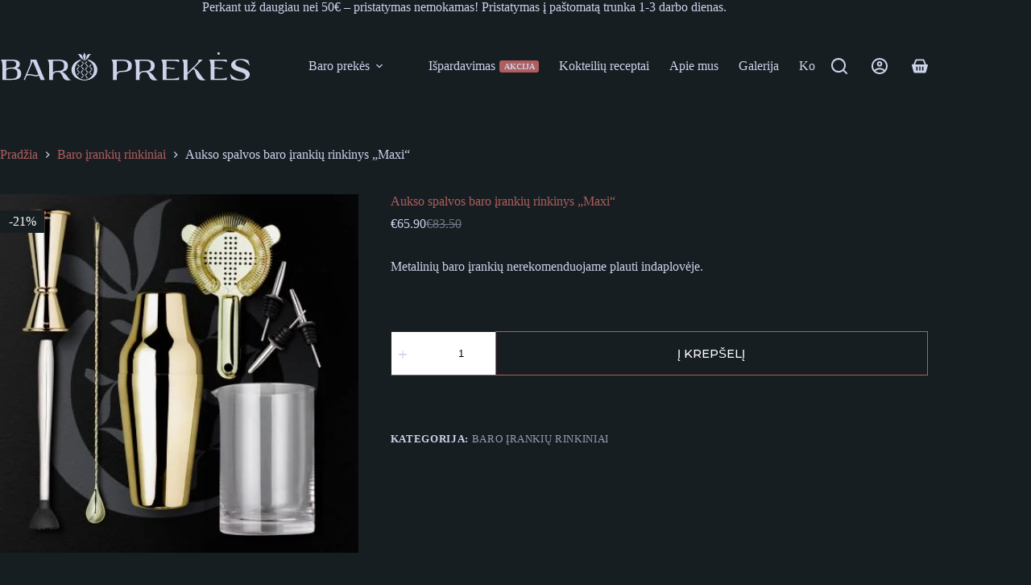

--- FILE ---
content_type: text/html; charset=UTF-8
request_url: https://baroprekes.lt/produktas/auksines-spalvos-baro-irankiu-rinkinys-maxi/
body_size: 37577
content:
<!doctype html>
<html lang="lt-LT" prefix="og: https://ogp.me/ns#">
<head>
	
	<meta charset="UTF-8">
	<meta name="viewport" content="width=device-width, initial-scale=1, maximum-scale=5, viewport-fit=cover">
	<link rel="profile" href="https://gmpg.org/xfn/11">

	
<!-- Google Tag Manager for WordPress by gtm4wp.com -->
<script data-cfasync="false" data-pagespeed-no-defer>
	var gtm4wp_datalayer_name = "dataLayer";
	var dataLayer = dataLayer || [];
	const gtm4wp_use_sku_instead = 0;
	const gtm4wp_currency = 'EUR';
	const gtm4wp_product_per_impression = 10;
	const gtm4wp_clear_ecommerce = false;
	const gtm4wp_datalayer_max_timeout = 2000;
</script>
<!-- End Google Tag Manager for WordPress by gtm4wp.com --><!-- Google tag (gtag.js) consent mode dataLayer added by Site Kit -->
<script id="google_gtagjs-js-consent-mode-data-layer">
window.dataLayer = window.dataLayer || [];function gtag(){dataLayer.push(arguments);}
gtag('consent', 'default', {"ad_personalization":"denied","ad_storage":"denied","ad_user_data":"denied","analytics_storage":"denied","functionality_storage":"denied","security_storage":"denied","personalization_storage":"denied","region":["AT","BE","BG","CH","CY","CZ","DE","DK","EE","ES","FI","FR","GB","GR","HR","HU","IE","IS","IT","LI","LT","LU","LV","MT","NL","NO","PL","PT","RO","SE","SI","SK"],"wait_for_update":500});
window._googlesitekitConsentCategoryMap = {"statistics":["analytics_storage"],"marketing":["ad_storage","ad_user_data","ad_personalization"],"functional":["functionality_storage","security_storage"],"preferences":["personalization_storage"]};
window._googlesitekitConsents = {"ad_personalization":"denied","ad_storage":"denied","ad_user_data":"denied","analytics_storage":"denied","functionality_storage":"denied","security_storage":"denied","personalization_storage":"denied","region":["AT","BE","BG","CH","CY","CZ","DE","DK","EE","ES","FI","FR","GB","GR","HR","HU","IE","IS","IT","LI","LT","LU","LV","MT","NL","NO","PL","PT","RO","SE","SI","SK"],"wait_for_update":500};
</script>
<!-- End Google tag (gtag.js) consent mode dataLayer added by Site Kit -->

<!-- Search Engine Optimization by Rank Math - https://rankmath.com/ -->
<title>Aukso spalvos baro įrankių rinkinys „Maxi“ - Baroprekes.lt</title>
<meta name="description" content="Metalinių baro įrankių nerekomenduojame plauti indaplovėje."/>
<meta name="robots" content="index, follow, max-snippet:-1, max-video-preview:-1, max-image-preview:large"/>
<link rel="canonical" href="https://baroprekes.lt/produktas/auksines-spalvos-baro-irankiu-rinkinys-maxi/" />
<meta property="og:locale" content="lt_LT" />
<meta property="og:type" content="product" />
<meta property="og:title" content="Aukso spalvos baro įrankių rinkinys „Maxi“ - Baroprekes.lt" />
<meta property="og:description" content="Metalinių baro įrankių nerekomenduojame plauti indaplovėje." />
<meta property="og:url" content="https://baroprekes.lt/produktas/auksines-spalvos-baro-irankiu-rinkinys-maxi/" />
<meta property="og:site_name" content="Baroprekes.lt" />
<meta property="og:updated_time" content="2025-11-06T08:59:46+02:00" />
<meta property="og:image" content="https://baroprekes.lt/wp-content/uploads/2023/04/88-1024x683.jpg" />
<meta property="og:image:secure_url" content="https://baroprekes.lt/wp-content/uploads/2023/04/88-1024x683.jpg" />
<meta property="og:image:width" content="1024" />
<meta property="og:image:height" content="683" />
<meta property="og:image:alt" content="baro irankiu rinkinys" />
<meta property="og:image:type" content="image/jpeg" />
<meta property="product:price:amount" content="65.9" />
<meta property="product:price:currency" content="EUR" />
<meta property="product:availability" content="instock" />
<meta name="twitter:card" content="summary_large_image" />
<meta name="twitter:title" content="Aukso spalvos baro įrankių rinkinys „Maxi“ - Baroprekes.lt" />
<meta name="twitter:description" content="Metalinių baro įrankių nerekomenduojame plauti indaplovėje." />
<meta name="twitter:image" content="https://baroprekes.lt/wp-content/uploads/2023/04/88-1024x683.jpg" />
<meta name="twitter:label1" content="Price" />
<meta name="twitter:data1" content="&euro;65.90" />
<meta name="twitter:label2" content="Availability" />
<meta name="twitter:data2" content="In stock" />
<script type="application/ld+json" class="rank-math-schema">{"@context":"https://schema.org","@graph":[{"@type":"Organization","@id":"https://baroprekes.lt/#organization","name":"Baroprekes.lt","url":"https://baroprekes.lt"},{"@type":"WebSite","@id":"https://baroprekes.lt/#website","url":"https://baroprekes.lt","name":"Baroprekes.lt","publisher":{"@id":"https://baroprekes.lt/#organization"},"inLanguage":"lt-LT"},{"@type":"ImageObject","@id":"https://baroprekes.lt/wp-content/uploads/2023/04/88.jpg","url":"https://baroprekes.lt/wp-content/uploads/2023/04/88.jpg","width":"2048","height":"1365","caption":"baro irankiu rinkinys","inLanguage":"lt-LT"},{"@type":"BreadcrumbList","@id":"https://baroprekes.lt/produktas/auksines-spalvos-baro-irankiu-rinkinys-maxi/#breadcrumb","itemListElement":[{"@type":"ListItem","position":"1","item":{"@id":"https://baroprekes.lt","name":"Home"}},{"@type":"ListItem","position":"2","item":{"@id":"https://baroprekes.lt/produkto-kategorija/baro-irankiu-rinkiniai/","name":"Baro \u012franki\u0173 rinkiniai"}},{"@type":"ListItem","position":"3","item":{"@id":"https://baroprekes.lt/produktas/auksines-spalvos-baro-irankiu-rinkinys-maxi/","name":"Aukso spalvos baro \u012franki\u0173 rinkinys \u201eMaxi\u201c"}}]},{"@type":"ItemPage","@id":"https://baroprekes.lt/produktas/auksines-spalvos-baro-irankiu-rinkinys-maxi/#webpage","url":"https://baroprekes.lt/produktas/auksines-spalvos-baro-irankiu-rinkinys-maxi/","name":"Aukso spalvos baro \u012franki\u0173 rinkinys \u201eMaxi\u201c - Baroprekes.lt","datePublished":"2023-08-09T11:32:23+03:00","dateModified":"2025-11-06T08:59:46+02:00","isPartOf":{"@id":"https://baroprekes.lt/#website"},"primaryImageOfPage":{"@id":"https://baroprekes.lt/wp-content/uploads/2023/04/88.jpg"},"inLanguage":"lt-LT","breadcrumb":{"@id":"https://baroprekes.lt/produktas/auksines-spalvos-baro-irankiu-rinkinys-maxi/#breadcrumb"}},{"@type":"Product","name":"Aukso spalvos baro \u012franki\u0173 rinkinys \u201eMaxi\u201c - Baroprekes.lt","description":"Metalini\u0173 baro \u012franki\u0173 nerekomenduojame plauti indaplov\u0117je.","category":"Baro \u012franki\u0173 rinkiniai","mainEntityOfPage":{"@id":"https://baroprekes.lt/produktas/auksines-spalvos-baro-irankiu-rinkinys-maxi/#webpage"},"image":[{"@type":"ImageObject","url":"https://baroprekes.lt/wp-content/uploads/2023/04/88.jpg","height":"1365","width":"2048"}],"offers":{"@type":"Offer","price":"65.90","priceCurrency":"EUR","priceValidUntil":"2027-12-31","availability":"http://schema.org/InStock","itemCondition":"NewCondition","url":"https://baroprekes.lt/produktas/auksines-spalvos-baro-irankiu-rinkinys-maxi/","seller":{"@type":"Organization","@id":"https://baroprekes.lt/","name":"Baroprekes.lt","url":"https://baroprekes.lt","logo":""}},"@id":"https://baroprekes.lt/produktas/auksines-spalvos-baro-irankiu-rinkinys-maxi/#richSnippet"}]}</script>
<!-- /Rank Math WordPress SEO plugin -->

<link rel='dns-prefetch' href='//omnisnippet1.com' />
<link rel='dns-prefetch' href='//www.googletagmanager.com' />
<link rel='dns-prefetch' href='//code.jquery.com' />
<link rel="alternate" type="application/rss+xml" title="Baroprekes.lt &raquo; Įrašų RSS srautas" href="https://baroprekes.lt/feed/" />
<link rel="alternate" type="application/rss+xml" title="Baroprekes.lt &raquo; Komentarų RSS srautas" href="https://baroprekes.lt/comments/feed/" />
<link rel="alternate" title="oEmbed (JSON)" type="application/json+oembed" href="https://baroprekes.lt/wp-json/oembed/1.0/embed?url=https%3A%2F%2Fbaroprekes.lt%2Fproduktas%2Fauksines-spalvos-baro-irankiu-rinkinys-maxi%2F" />
<link rel="alternate" title="oEmbed (XML)" type="text/xml+oembed" href="https://baroprekes.lt/wp-json/oembed/1.0/embed?url=https%3A%2F%2Fbaroprekes.lt%2Fproduktas%2Fauksines-spalvos-baro-irankiu-rinkinys-maxi%2F&#038;format=xml" />
<style id='wp-img-auto-sizes-contain-inline-css'>
img:is([sizes=auto i],[sizes^="auto," i]){contain-intrinsic-size:3000px 1500px}
/*# sourceURL=wp-img-auto-sizes-contain-inline-css */
</style>

<link rel='stylesheet' id='blocksy-dynamic-global-css' href='https://baroprekes.lt/wp-content/uploads/blocksy/css/global.css?ver=25535' media='all' />
<link rel='stylesheet' id='omnisend-woocommerce-checkout-block-checkout-newsletter-subscription-block-css' href='https://baroprekes.lt/wp-content/plugins/omnisend-connect/includes/blocks/build/omnisend-checkout-block.css?ver=0.1.1' media='all' />
<link rel='stylesheet' id='embedpress-css-css' href='https://baroprekes.lt/wp-content/plugins/embedpress/assets/css/embedpress.css?ver=1767680360' media='all' />
<link rel='stylesheet' id='embedpress-blocks-style-css' href='https://baroprekes.lt/wp-content/plugins/embedpress/assets/css/blocks.build.css?ver=1767680360' media='all' />
<link rel='stylesheet' id='embedpress-lazy-load-css-css' href='https://baroprekes.lt/wp-content/plugins/embedpress/assets/css/lazy-load.css?ver=1767680360' media='all' />
<link rel='stylesheet' id='wp-block-library-css' href='https://baroprekes.lt/wp-includes/css/dist/block-library/style.min.css?ver=6.9' media='all' />
<style id='global-styles-inline-css'>
:root{--wp--preset--aspect-ratio--square: 1;--wp--preset--aspect-ratio--4-3: 4/3;--wp--preset--aspect-ratio--3-4: 3/4;--wp--preset--aspect-ratio--3-2: 3/2;--wp--preset--aspect-ratio--2-3: 2/3;--wp--preset--aspect-ratio--16-9: 16/9;--wp--preset--aspect-ratio--9-16: 9/16;--wp--preset--color--black: #000000;--wp--preset--color--cyan-bluish-gray: #abb8c3;--wp--preset--color--white: #ffffff;--wp--preset--color--pale-pink: #f78da7;--wp--preset--color--vivid-red: #cf2e2e;--wp--preset--color--luminous-vivid-orange: #ff6900;--wp--preset--color--luminous-vivid-amber: #fcb900;--wp--preset--color--light-green-cyan: #7bdcb5;--wp--preset--color--vivid-green-cyan: #00d084;--wp--preset--color--pale-cyan-blue: #8ed1fc;--wp--preset--color--vivid-cyan-blue: #0693e3;--wp--preset--color--vivid-purple: #9b51e0;--wp--preset--color--palette-color-1: var(--theme-palette-color-1, #171E22);--wp--preset--color--palette-color-2: var(--theme-palette-color-2, #E9E9E9);--wp--preset--color--palette-color-3: var(--theme-palette-color-3, #AF5D5D);--wp--preset--color--palette-color-4: var(--theme-palette-color-4, #e9e9e9);--wp--preset--color--palette-color-5: var(--theme-palette-color-5, #171e22);--wp--preset--color--palette-color-6: var(--theme-palette-color-6, #CCD3EA);--wp--preset--color--palette-color-7: var(--theme-palette-color-7, #f8f8f8);--wp--preset--color--palette-color-8: var(--theme-palette-color-8, #171e22);--wp--preset--gradient--vivid-cyan-blue-to-vivid-purple: linear-gradient(135deg,rgb(6,147,227) 0%,rgb(155,81,224) 100%);--wp--preset--gradient--light-green-cyan-to-vivid-green-cyan: linear-gradient(135deg,rgb(122,220,180) 0%,rgb(0,208,130) 100%);--wp--preset--gradient--luminous-vivid-amber-to-luminous-vivid-orange: linear-gradient(135deg,rgb(252,185,0) 0%,rgb(255,105,0) 100%);--wp--preset--gradient--luminous-vivid-orange-to-vivid-red: linear-gradient(135deg,rgb(255,105,0) 0%,rgb(207,46,46) 100%);--wp--preset--gradient--very-light-gray-to-cyan-bluish-gray: linear-gradient(135deg,rgb(238,238,238) 0%,rgb(169,184,195) 100%);--wp--preset--gradient--cool-to-warm-spectrum: linear-gradient(135deg,rgb(74,234,220) 0%,rgb(151,120,209) 20%,rgb(207,42,186) 40%,rgb(238,44,130) 60%,rgb(251,105,98) 80%,rgb(254,248,76) 100%);--wp--preset--gradient--blush-light-purple: linear-gradient(135deg,rgb(255,206,236) 0%,rgb(152,150,240) 100%);--wp--preset--gradient--blush-bordeaux: linear-gradient(135deg,rgb(254,205,165) 0%,rgb(254,45,45) 50%,rgb(107,0,62) 100%);--wp--preset--gradient--luminous-dusk: linear-gradient(135deg,rgb(255,203,112) 0%,rgb(199,81,192) 50%,rgb(65,88,208) 100%);--wp--preset--gradient--pale-ocean: linear-gradient(135deg,rgb(255,245,203) 0%,rgb(182,227,212) 50%,rgb(51,167,181) 100%);--wp--preset--gradient--electric-grass: linear-gradient(135deg,rgb(202,248,128) 0%,rgb(113,206,126) 100%);--wp--preset--gradient--midnight: linear-gradient(135deg,rgb(2,3,129) 0%,rgb(40,116,252) 100%);--wp--preset--gradient--juicy-peach: linear-gradient(to right, #ffecd2 0%, #fcb69f 100%);--wp--preset--gradient--young-passion: linear-gradient(to right, #ff8177 0%, #ff867a 0%, #ff8c7f 21%, #f99185 52%, #cf556c 78%, #b12a5b 100%);--wp--preset--gradient--true-sunset: linear-gradient(to right, #fa709a 0%, #fee140 100%);--wp--preset--gradient--morpheus-den: linear-gradient(to top, #30cfd0 0%, #330867 100%);--wp--preset--gradient--plum-plate: linear-gradient(135deg, #667eea 0%, #764ba2 100%);--wp--preset--gradient--aqua-splash: linear-gradient(15deg, #13547a 0%, #80d0c7 100%);--wp--preset--gradient--love-kiss: linear-gradient(to top, #ff0844 0%, #ffb199 100%);--wp--preset--gradient--new-retrowave: linear-gradient(to top, #3b41c5 0%, #a981bb 49%, #ffc8a9 100%);--wp--preset--gradient--plum-bath: linear-gradient(to top, #cc208e 0%, #6713d2 100%);--wp--preset--gradient--high-flight: linear-gradient(to right, #0acffe 0%, #495aff 100%);--wp--preset--gradient--teen-party: linear-gradient(-225deg, #FF057C 0%, #8D0B93 50%, #321575 100%);--wp--preset--gradient--fabled-sunset: linear-gradient(-225deg, #231557 0%, #44107A 29%, #FF1361 67%, #FFF800 100%);--wp--preset--gradient--arielle-smile: radial-gradient(circle 248px at center, #16d9e3 0%, #30c7ec 47%, #46aef7 100%);--wp--preset--gradient--itmeo-branding: linear-gradient(180deg, #2af598 0%, #009efd 100%);--wp--preset--gradient--deep-blue: linear-gradient(to right, #6a11cb 0%, #2575fc 100%);--wp--preset--gradient--strong-bliss: linear-gradient(to right, #f78ca0 0%, #f9748f 19%, #fd868c 60%, #fe9a8b 100%);--wp--preset--gradient--sweet-period: linear-gradient(to top, #3f51b1 0%, #5a55ae 13%, #7b5fac 25%, #8f6aae 38%, #a86aa4 50%, #cc6b8e 62%, #f18271 75%, #f3a469 87%, #f7c978 100%);--wp--preset--gradient--purple-division: linear-gradient(to top, #7028e4 0%, #e5b2ca 100%);--wp--preset--gradient--cold-evening: linear-gradient(to top, #0c3483 0%, #a2b6df 100%, #6b8cce 100%, #a2b6df 100%);--wp--preset--gradient--mountain-rock: linear-gradient(to right, #868f96 0%, #596164 100%);--wp--preset--gradient--desert-hump: linear-gradient(to top, #c79081 0%, #dfa579 100%);--wp--preset--gradient--ethernal-constance: linear-gradient(to top, #09203f 0%, #537895 100%);--wp--preset--gradient--happy-memories: linear-gradient(-60deg, #ff5858 0%, #f09819 100%);--wp--preset--gradient--grown-early: linear-gradient(to top, #0ba360 0%, #3cba92 100%);--wp--preset--gradient--morning-salad: linear-gradient(-225deg, #B7F8DB 0%, #50A7C2 100%);--wp--preset--gradient--night-call: linear-gradient(-225deg, #AC32E4 0%, #7918F2 48%, #4801FF 100%);--wp--preset--gradient--mind-crawl: linear-gradient(-225deg, #473B7B 0%, #3584A7 51%, #30D2BE 100%);--wp--preset--gradient--angel-care: linear-gradient(-225deg, #FFE29F 0%, #FFA99F 48%, #FF719A 100%);--wp--preset--gradient--juicy-cake: linear-gradient(to top, #e14fad 0%, #f9d423 100%);--wp--preset--gradient--rich-metal: linear-gradient(to right, #d7d2cc 0%, #304352 100%);--wp--preset--gradient--mole-hall: linear-gradient(-20deg, #616161 0%, #9bc5c3 100%);--wp--preset--gradient--cloudy-knoxville: linear-gradient(120deg, #fdfbfb 0%, #ebedee 100%);--wp--preset--gradient--soft-grass: linear-gradient(to top, #c1dfc4 0%, #deecdd 100%);--wp--preset--gradient--saint-petersburg: linear-gradient(135deg, #f5f7fa 0%, #c3cfe2 100%);--wp--preset--gradient--everlasting-sky: linear-gradient(135deg, #fdfcfb 0%, #e2d1c3 100%);--wp--preset--gradient--kind-steel: linear-gradient(-20deg, #e9defa 0%, #fbfcdb 100%);--wp--preset--gradient--over-sun: linear-gradient(60deg, #abecd6 0%, #fbed96 100%);--wp--preset--gradient--premium-white: linear-gradient(to top, #d5d4d0 0%, #d5d4d0 1%, #eeeeec 31%, #efeeec 75%, #e9e9e7 100%);--wp--preset--gradient--clean-mirror: linear-gradient(45deg, #93a5cf 0%, #e4efe9 100%);--wp--preset--gradient--wild-apple: linear-gradient(to top, #d299c2 0%, #fef9d7 100%);--wp--preset--gradient--snow-again: linear-gradient(to top, #e6e9f0 0%, #eef1f5 100%);--wp--preset--gradient--confident-cloud: linear-gradient(to top, #dad4ec 0%, #dad4ec 1%, #f3e7e9 100%);--wp--preset--gradient--glass-water: linear-gradient(to top, #dfe9f3 0%, white 100%);--wp--preset--gradient--perfect-white: linear-gradient(-225deg, #E3FDF5 0%, #FFE6FA 100%);--wp--preset--font-size--small: 13px;--wp--preset--font-size--medium: 20px;--wp--preset--font-size--large: clamp(22px, 1.375rem + ((1vw - 3.2px) * 0.625), 30px);--wp--preset--font-size--x-large: clamp(30px, 1.875rem + ((1vw - 3.2px) * 1.563), 50px);--wp--preset--font-size--xx-large: clamp(45px, 2.813rem + ((1vw - 3.2px) * 2.734), 80px);--wp--preset--font-family--montserrat: Montserrat;--wp--preset--spacing--20: 0.44rem;--wp--preset--spacing--30: 0.67rem;--wp--preset--spacing--40: 1rem;--wp--preset--spacing--50: 1.5rem;--wp--preset--spacing--60: 2.25rem;--wp--preset--spacing--70: 3.38rem;--wp--preset--spacing--80: 5.06rem;--wp--preset--shadow--natural: 6px 6px 9px rgba(0, 0, 0, 0.2);--wp--preset--shadow--deep: 12px 12px 50px rgba(0, 0, 0, 0.4);--wp--preset--shadow--sharp: 6px 6px 0px rgba(0, 0, 0, 0.2);--wp--preset--shadow--outlined: 6px 6px 0px -3px rgb(255, 255, 255), 6px 6px rgb(0, 0, 0);--wp--preset--shadow--crisp: 6px 6px 0px rgb(0, 0, 0);}:root { --wp--style--global--content-size: var(--theme-block-max-width);--wp--style--global--wide-size: var(--theme-block-wide-max-width); }:where(body) { margin: 0; }.wp-site-blocks > .alignleft { float: left; margin-right: 2em; }.wp-site-blocks > .alignright { float: right; margin-left: 2em; }.wp-site-blocks > .aligncenter { justify-content: center; margin-left: auto; margin-right: auto; }:where(.wp-site-blocks) > * { margin-block-start: var(--theme-content-spacing); margin-block-end: 0; }:where(.wp-site-blocks) > :first-child { margin-block-start: 0; }:where(.wp-site-blocks) > :last-child { margin-block-end: 0; }:root { --wp--style--block-gap: var(--theme-content-spacing); }:root :where(.is-layout-flow) > :first-child{margin-block-start: 0;}:root :where(.is-layout-flow) > :last-child{margin-block-end: 0;}:root :where(.is-layout-flow) > *{margin-block-start: var(--theme-content-spacing);margin-block-end: 0;}:root :where(.is-layout-constrained) > :first-child{margin-block-start: 0;}:root :where(.is-layout-constrained) > :last-child{margin-block-end: 0;}:root :where(.is-layout-constrained) > *{margin-block-start: var(--theme-content-spacing);margin-block-end: 0;}:root :where(.is-layout-flex){gap: var(--theme-content-spacing);}:root :where(.is-layout-grid){gap: var(--theme-content-spacing);}.is-layout-flow > .alignleft{float: left;margin-inline-start: 0;margin-inline-end: 2em;}.is-layout-flow > .alignright{float: right;margin-inline-start: 2em;margin-inline-end: 0;}.is-layout-flow > .aligncenter{margin-left: auto !important;margin-right: auto !important;}.is-layout-constrained > .alignleft{float: left;margin-inline-start: 0;margin-inline-end: 2em;}.is-layout-constrained > .alignright{float: right;margin-inline-start: 2em;margin-inline-end: 0;}.is-layout-constrained > .aligncenter{margin-left: auto !important;margin-right: auto !important;}.is-layout-constrained > :where(:not(.alignleft):not(.alignright):not(.alignfull)){max-width: var(--wp--style--global--content-size);margin-left: auto !important;margin-right: auto !important;}.is-layout-constrained > .alignwide{max-width: var(--wp--style--global--wide-size);}body .is-layout-flex{display: flex;}.is-layout-flex{flex-wrap: wrap;align-items: center;}.is-layout-flex > :is(*, div){margin: 0;}body .is-layout-grid{display: grid;}.is-layout-grid > :is(*, div){margin: 0;}body{padding-top: 0px;padding-right: 0px;padding-bottom: 0px;padding-left: 0px;}:root :where(.wp-element-button, .wp-block-button__link){font-style: inherit;font-weight: inherit;letter-spacing: inherit;text-transform: inherit;}.has-black-color{color: var(--wp--preset--color--black) !important;}.has-cyan-bluish-gray-color{color: var(--wp--preset--color--cyan-bluish-gray) !important;}.has-white-color{color: var(--wp--preset--color--white) !important;}.has-pale-pink-color{color: var(--wp--preset--color--pale-pink) !important;}.has-vivid-red-color{color: var(--wp--preset--color--vivid-red) !important;}.has-luminous-vivid-orange-color{color: var(--wp--preset--color--luminous-vivid-orange) !important;}.has-luminous-vivid-amber-color{color: var(--wp--preset--color--luminous-vivid-amber) !important;}.has-light-green-cyan-color{color: var(--wp--preset--color--light-green-cyan) !important;}.has-vivid-green-cyan-color{color: var(--wp--preset--color--vivid-green-cyan) !important;}.has-pale-cyan-blue-color{color: var(--wp--preset--color--pale-cyan-blue) !important;}.has-vivid-cyan-blue-color{color: var(--wp--preset--color--vivid-cyan-blue) !important;}.has-vivid-purple-color{color: var(--wp--preset--color--vivid-purple) !important;}.has-palette-color-1-color{color: var(--wp--preset--color--palette-color-1) !important;}.has-palette-color-2-color{color: var(--wp--preset--color--palette-color-2) !important;}.has-palette-color-3-color{color: var(--wp--preset--color--palette-color-3) !important;}.has-palette-color-4-color{color: var(--wp--preset--color--palette-color-4) !important;}.has-palette-color-5-color{color: var(--wp--preset--color--palette-color-5) !important;}.has-palette-color-6-color{color: var(--wp--preset--color--palette-color-6) !important;}.has-palette-color-7-color{color: var(--wp--preset--color--palette-color-7) !important;}.has-palette-color-8-color{color: var(--wp--preset--color--palette-color-8) !important;}.has-black-background-color{background-color: var(--wp--preset--color--black) !important;}.has-cyan-bluish-gray-background-color{background-color: var(--wp--preset--color--cyan-bluish-gray) !important;}.has-white-background-color{background-color: var(--wp--preset--color--white) !important;}.has-pale-pink-background-color{background-color: var(--wp--preset--color--pale-pink) !important;}.has-vivid-red-background-color{background-color: var(--wp--preset--color--vivid-red) !important;}.has-luminous-vivid-orange-background-color{background-color: var(--wp--preset--color--luminous-vivid-orange) !important;}.has-luminous-vivid-amber-background-color{background-color: var(--wp--preset--color--luminous-vivid-amber) !important;}.has-light-green-cyan-background-color{background-color: var(--wp--preset--color--light-green-cyan) !important;}.has-vivid-green-cyan-background-color{background-color: var(--wp--preset--color--vivid-green-cyan) !important;}.has-pale-cyan-blue-background-color{background-color: var(--wp--preset--color--pale-cyan-blue) !important;}.has-vivid-cyan-blue-background-color{background-color: var(--wp--preset--color--vivid-cyan-blue) !important;}.has-vivid-purple-background-color{background-color: var(--wp--preset--color--vivid-purple) !important;}.has-palette-color-1-background-color{background-color: var(--wp--preset--color--palette-color-1) !important;}.has-palette-color-2-background-color{background-color: var(--wp--preset--color--palette-color-2) !important;}.has-palette-color-3-background-color{background-color: var(--wp--preset--color--palette-color-3) !important;}.has-palette-color-4-background-color{background-color: var(--wp--preset--color--palette-color-4) !important;}.has-palette-color-5-background-color{background-color: var(--wp--preset--color--palette-color-5) !important;}.has-palette-color-6-background-color{background-color: var(--wp--preset--color--palette-color-6) !important;}.has-palette-color-7-background-color{background-color: var(--wp--preset--color--palette-color-7) !important;}.has-palette-color-8-background-color{background-color: var(--wp--preset--color--palette-color-8) !important;}.has-black-border-color{border-color: var(--wp--preset--color--black) !important;}.has-cyan-bluish-gray-border-color{border-color: var(--wp--preset--color--cyan-bluish-gray) !important;}.has-white-border-color{border-color: var(--wp--preset--color--white) !important;}.has-pale-pink-border-color{border-color: var(--wp--preset--color--pale-pink) !important;}.has-vivid-red-border-color{border-color: var(--wp--preset--color--vivid-red) !important;}.has-luminous-vivid-orange-border-color{border-color: var(--wp--preset--color--luminous-vivid-orange) !important;}.has-luminous-vivid-amber-border-color{border-color: var(--wp--preset--color--luminous-vivid-amber) !important;}.has-light-green-cyan-border-color{border-color: var(--wp--preset--color--light-green-cyan) !important;}.has-vivid-green-cyan-border-color{border-color: var(--wp--preset--color--vivid-green-cyan) !important;}.has-pale-cyan-blue-border-color{border-color: var(--wp--preset--color--pale-cyan-blue) !important;}.has-vivid-cyan-blue-border-color{border-color: var(--wp--preset--color--vivid-cyan-blue) !important;}.has-vivid-purple-border-color{border-color: var(--wp--preset--color--vivid-purple) !important;}.has-palette-color-1-border-color{border-color: var(--wp--preset--color--palette-color-1) !important;}.has-palette-color-2-border-color{border-color: var(--wp--preset--color--palette-color-2) !important;}.has-palette-color-3-border-color{border-color: var(--wp--preset--color--palette-color-3) !important;}.has-palette-color-4-border-color{border-color: var(--wp--preset--color--palette-color-4) !important;}.has-palette-color-5-border-color{border-color: var(--wp--preset--color--palette-color-5) !important;}.has-palette-color-6-border-color{border-color: var(--wp--preset--color--palette-color-6) !important;}.has-palette-color-7-border-color{border-color: var(--wp--preset--color--palette-color-7) !important;}.has-palette-color-8-border-color{border-color: var(--wp--preset--color--palette-color-8) !important;}.has-vivid-cyan-blue-to-vivid-purple-gradient-background{background: var(--wp--preset--gradient--vivid-cyan-blue-to-vivid-purple) !important;}.has-light-green-cyan-to-vivid-green-cyan-gradient-background{background: var(--wp--preset--gradient--light-green-cyan-to-vivid-green-cyan) !important;}.has-luminous-vivid-amber-to-luminous-vivid-orange-gradient-background{background: var(--wp--preset--gradient--luminous-vivid-amber-to-luminous-vivid-orange) !important;}.has-luminous-vivid-orange-to-vivid-red-gradient-background{background: var(--wp--preset--gradient--luminous-vivid-orange-to-vivid-red) !important;}.has-very-light-gray-to-cyan-bluish-gray-gradient-background{background: var(--wp--preset--gradient--very-light-gray-to-cyan-bluish-gray) !important;}.has-cool-to-warm-spectrum-gradient-background{background: var(--wp--preset--gradient--cool-to-warm-spectrum) !important;}.has-blush-light-purple-gradient-background{background: var(--wp--preset--gradient--blush-light-purple) !important;}.has-blush-bordeaux-gradient-background{background: var(--wp--preset--gradient--blush-bordeaux) !important;}.has-luminous-dusk-gradient-background{background: var(--wp--preset--gradient--luminous-dusk) !important;}.has-pale-ocean-gradient-background{background: var(--wp--preset--gradient--pale-ocean) !important;}.has-electric-grass-gradient-background{background: var(--wp--preset--gradient--electric-grass) !important;}.has-midnight-gradient-background{background: var(--wp--preset--gradient--midnight) !important;}.has-juicy-peach-gradient-background{background: var(--wp--preset--gradient--juicy-peach) !important;}.has-young-passion-gradient-background{background: var(--wp--preset--gradient--young-passion) !important;}.has-true-sunset-gradient-background{background: var(--wp--preset--gradient--true-sunset) !important;}.has-morpheus-den-gradient-background{background: var(--wp--preset--gradient--morpheus-den) !important;}.has-plum-plate-gradient-background{background: var(--wp--preset--gradient--plum-plate) !important;}.has-aqua-splash-gradient-background{background: var(--wp--preset--gradient--aqua-splash) !important;}.has-love-kiss-gradient-background{background: var(--wp--preset--gradient--love-kiss) !important;}.has-new-retrowave-gradient-background{background: var(--wp--preset--gradient--new-retrowave) !important;}.has-plum-bath-gradient-background{background: var(--wp--preset--gradient--plum-bath) !important;}.has-high-flight-gradient-background{background: var(--wp--preset--gradient--high-flight) !important;}.has-teen-party-gradient-background{background: var(--wp--preset--gradient--teen-party) !important;}.has-fabled-sunset-gradient-background{background: var(--wp--preset--gradient--fabled-sunset) !important;}.has-arielle-smile-gradient-background{background: var(--wp--preset--gradient--arielle-smile) !important;}.has-itmeo-branding-gradient-background{background: var(--wp--preset--gradient--itmeo-branding) !important;}.has-deep-blue-gradient-background{background: var(--wp--preset--gradient--deep-blue) !important;}.has-strong-bliss-gradient-background{background: var(--wp--preset--gradient--strong-bliss) !important;}.has-sweet-period-gradient-background{background: var(--wp--preset--gradient--sweet-period) !important;}.has-purple-division-gradient-background{background: var(--wp--preset--gradient--purple-division) !important;}.has-cold-evening-gradient-background{background: var(--wp--preset--gradient--cold-evening) !important;}.has-mountain-rock-gradient-background{background: var(--wp--preset--gradient--mountain-rock) !important;}.has-desert-hump-gradient-background{background: var(--wp--preset--gradient--desert-hump) !important;}.has-ethernal-constance-gradient-background{background: var(--wp--preset--gradient--ethernal-constance) !important;}.has-happy-memories-gradient-background{background: var(--wp--preset--gradient--happy-memories) !important;}.has-grown-early-gradient-background{background: var(--wp--preset--gradient--grown-early) !important;}.has-morning-salad-gradient-background{background: var(--wp--preset--gradient--morning-salad) !important;}.has-night-call-gradient-background{background: var(--wp--preset--gradient--night-call) !important;}.has-mind-crawl-gradient-background{background: var(--wp--preset--gradient--mind-crawl) !important;}.has-angel-care-gradient-background{background: var(--wp--preset--gradient--angel-care) !important;}.has-juicy-cake-gradient-background{background: var(--wp--preset--gradient--juicy-cake) !important;}.has-rich-metal-gradient-background{background: var(--wp--preset--gradient--rich-metal) !important;}.has-mole-hall-gradient-background{background: var(--wp--preset--gradient--mole-hall) !important;}.has-cloudy-knoxville-gradient-background{background: var(--wp--preset--gradient--cloudy-knoxville) !important;}.has-soft-grass-gradient-background{background: var(--wp--preset--gradient--soft-grass) !important;}.has-saint-petersburg-gradient-background{background: var(--wp--preset--gradient--saint-petersburg) !important;}.has-everlasting-sky-gradient-background{background: var(--wp--preset--gradient--everlasting-sky) !important;}.has-kind-steel-gradient-background{background: var(--wp--preset--gradient--kind-steel) !important;}.has-over-sun-gradient-background{background: var(--wp--preset--gradient--over-sun) !important;}.has-premium-white-gradient-background{background: var(--wp--preset--gradient--premium-white) !important;}.has-clean-mirror-gradient-background{background: var(--wp--preset--gradient--clean-mirror) !important;}.has-wild-apple-gradient-background{background: var(--wp--preset--gradient--wild-apple) !important;}.has-snow-again-gradient-background{background: var(--wp--preset--gradient--snow-again) !important;}.has-confident-cloud-gradient-background{background: var(--wp--preset--gradient--confident-cloud) !important;}.has-glass-water-gradient-background{background: var(--wp--preset--gradient--glass-water) !important;}.has-perfect-white-gradient-background{background: var(--wp--preset--gradient--perfect-white) !important;}.has-small-font-size{font-size: var(--wp--preset--font-size--small) !important;}.has-medium-font-size{font-size: var(--wp--preset--font-size--medium) !important;}.has-large-font-size{font-size: var(--wp--preset--font-size--large) !important;}.has-x-large-font-size{font-size: var(--wp--preset--font-size--x-large) !important;}.has-xx-large-font-size{font-size: var(--wp--preset--font-size--xx-large) !important;}.has-montserrat-font-family{font-family: var(--wp--preset--font-family--montserrat) !important;}
:root :where(.wp-block-pullquote){font-size: clamp(0.984em, 0.984rem + ((1vw - 0.2em) * 0.645), 1.5em);line-height: 1.6;}
/*# sourceURL=global-styles-inline-css */
</style>
<style id='age-gate-custom-inline-css'>
:root{--ag-background-color: rgba(0,0,0,1);--ag-background-image-position: center center;--ag-background-image-opacity: 1;--ag-form-background: rgba(255,255,255,1);--ag-text-color: #000000;--ag-blur: 5px;}
/*# sourceURL=age-gate-custom-inline-css */
</style>
<link rel='stylesheet' id='age-gate-css' href='https://baroprekes.lt/wp-content/plugins/age-gate/dist/main.css?ver=3.7.2' media='all' />
<style id='age-gate-options-inline-css'>
:root{--ag-background-color: rgba(0,0,0,1);--ag-background-image-position: center center;--ag-background-image-opacity: 1;--ag-form-background: rgba(255,255,255,1);--ag-text-color: #000000;--ag-blur: 5px;}
/*# sourceURL=age-gate-options-inline-css */
</style>
<link rel='stylesheet' id='htslider-widgets-css' href='https://baroprekes.lt/wp-content/plugins/ht-slider-for-elementor/assets/css/ht-slider-widgets.css?ver=1.7.6' media='all' />
<link rel='stylesheet' id='spell-style-css' href='https://baroprekes.lt/wp-content/plugins/spell-woocommerce/assets/css/spell.css?ver=6.9' media='all' />
<style id='woocommerce-inline-inline-css'>
.woocommerce form .form-row .required { visibility: visible; }
/*# sourceURL=woocommerce-inline-inline-css */
</style>
<link rel='stylesheet' id='cmplz-general-css' href='https://baroprekes.lt/wp-content/plugins/complianz-gdpr-premium/assets/css/cookieblocker.min.css?ver=1739515707' media='all' />
<link rel='stylesheet' id='ywgc-frontend-css' href='https://baroprekes.lt/wp-content/plugins/yith-woocommerce-gift-cards/assets/css/ywgc-frontend.css?ver=4.30.0' media='all' />
<style id='ywgc-frontend-inline-css'>

                    .ywgc_apply_gift_card_button{
                        background-color:#448a85 !important;
                        color:#ffffff!important;
                    }
                    .ywgc_apply_gift_card_button:hover{
                        background-color:#4ac4aa!important;
                        color:#ffffff!important;
                    }
                    .ywgc_enter_code{
                        background-color:#ffffff;
                        color:#000000;
                    }
                    .ywgc_enter_code:hover{
                        background-color:#ffffff;
                        color: #000000;
                    }
                    .gift-cards-list button{
                        border: 1px solid #000000;
                    }
                    .selected_image_parent{
                        border: 2px dashed #000000 !important;
                    }
                    .ywgc-preset-image.selected_image_parent:after{
                        background-color: #000000;
                    }
                    .ywgc-predefined-amount-button.selected_button{
                        background-color: #000000;
                    }
                    .ywgc-on-sale-text{
                        color:#000000;
                    }
                    .ywgc-choose-image.ywgc-choose-template:hover{
                        background: rgba(0, 0, 0, 0.9);
                    }
                    .ywgc-choose-image.ywgc-choose-template{
                        background: rgba(0, 0, 0, 0.8);
                    }
                    .ui-datepicker a.ui-state-active, .ui-datepicker a.ui-state-hover {
                        background:#000000 !important;
                        color: white;
                    }
                    .ywgc-form-preview-separator{
                        background-color: #000000;
                    }
                    .ywgc-form-preview-amount{
                        color: #000000;
                    }
                    #ywgc-manual-amount{
                        border: 1px solid #000000;
                    }
                    .ywgc-template-categories a:hover,
                    .ywgc-template-categories a.ywgc-category-selected{
                        color: #000000;
                    }
                    .ywgc-design-list-modal .ywgc-preset-image:before {
                        background-color: #000000;
                    }
                    .ywgc-custom-upload-container-modal .ywgc-custom-design-modal-preview-close {
                        background-color: #000000;
                    }
           
/*# sourceURL=ywgc-frontend-inline-css */
</style>
<link rel='stylesheet' id='jquery-ui-css-css' href='//code.jquery.com/ui/1.13.1/themes/smoothness/jquery-ui.css?ver=1' media='all' />
<link rel='stylesheet' id='dashicons-css' href='https://baroprekes.lt/wp-includes/css/dashicons.min.css?ver=6.9' media='all' />
<style id='dashicons-inline-css'>
[data-font="Dashicons"]:before {font-family: 'Dashicons' !important;content: attr(data-icon) !important;speak: none !important;font-weight: normal !important;font-variant: normal !important;text-transform: none !important;line-height: 1 !important;font-style: normal !important;-webkit-font-smoothing: antialiased !important;-moz-osx-font-smoothing: grayscale !important;}
/*# sourceURL=dashicons-inline-css */
</style>
<link rel='stylesheet' id='parent-style-css' href='https://baroprekes.lt/wp-content/themes/blocksy/style.css?ver=6.9' media='all' />
<link rel='stylesheet' id='ct-main-styles-css' href='https://baroprekes.lt/wp-content/themes/blocksy/static/bundle/main.min.css?ver=2.1.22' media='all' />
<link rel='stylesheet' id='ct-woocommerce-styles-css' href='https://baroprekes.lt/wp-content/themes/blocksy/static/bundle/woocommerce.min.css?ver=2.1.22' media='all' />
<link rel='stylesheet' id='ct-page-title-styles-css' href='https://baroprekes.lt/wp-content/themes/blocksy/static/bundle/page-title.min.css?ver=2.1.22' media='all' />
<link rel='stylesheet' id='ct-flexy-styles-css' href='https://baroprekes.lt/wp-content/themes/blocksy/static/bundle/flexy.min.css?ver=2.1.22' media='all' />
<link rel='stylesheet' id='ct-elementor-styles-css' href='https://baroprekes.lt/wp-content/themes/blocksy/static/bundle/elementor-frontend.min.css?ver=2.1.22' media='all' />
<link rel='stylesheet' id='ct-elementor-woocommerce-styles-css' href='https://baroprekes.lt/wp-content/themes/blocksy/static/bundle/elementor-woocommerce-frontend.min.css?ver=2.1.22' media='all' />
<link rel='stylesheet' id='ct-wpforms-styles-css' href='https://baroprekes.lt/wp-content/themes/blocksy/static/bundle/wpforms.min.css?ver=2.1.22' media='all' />
<link rel='stylesheet' id='blocksy-ext-woocommerce-extra-styles-css' href='https://baroprekes.lt/wp-content/plugins/blocksy-companion-pro/framework/premium/extensions/woocommerce-extra/static/bundle/main.min.css?ver=2.1.23' media='all' />
<link rel='stylesheet' id='blocksy-ext-woocommerce-extra-shipping-progress-styles-css' href='https://baroprekes.lt/wp-content/plugins/blocksy-companion-pro/framework/premium/extensions/woocommerce-extra/static/bundle/shipping-progress.min.css?ver=2.1.23' media='all' />
<link rel='stylesheet' id='blocksy-ext-woocommerce-extra-custom-badges-styles-css' href='https://baroprekes.lt/wp-content/plugins/blocksy-companion-pro/framework/premium/extensions/woocommerce-extra/static/bundle/custom-badges.min.css?ver=2.1.23' media='all' />
<link rel='stylesheet' id='blocksy-ext-mega-menu-styles-css' href='https://baroprekes.lt/wp-content/plugins/blocksy-companion-pro/framework/premium/extensions/mega-menu/static/bundle/main.min.css?ver=2.1.23' media='all' />
<link rel='stylesheet' id='blocksy-companion-header-account-styles-css' href='https://baroprekes.lt/wp-content/plugins/blocksy-companion-pro/static/bundle/header-account.min.css?ver=2.1.23' media='all' />
<script src="https://baroprekes.lt/wp-includes/js/jquery/jquery.min.js?ver=3.7.1" id="jquery-core-js"></script>
<script src="https://baroprekes.lt/wp-includes/js/jquery/jquery-migrate.min.js?ver=3.4.1" id="jquery-migrate-js"></script>
<script src="https://baroprekes.lt/wp-content/plugins/woocommerce/assets/js/jquery-blockui/jquery.blockUI.min.js?ver=2.7.0-wc.10.4.3" id="wc-jquery-blockui-js" data-wp-strategy="defer"></script>
<script id="wc-add-to-cart-js-extra">
var wc_add_to_cart_params = {"ajax_url":"/wp-admin/admin-ajax.php","wc_ajax_url":"/?wc-ajax=%%endpoint%%","i18n_view_cart":"Per\u017ei\u016br\u0117ti krep\u0161el\u012f","cart_url":"https://baroprekes.lt/krepselis/","is_cart":"","cart_redirect_after_add":"no"};
//# sourceURL=wc-add-to-cart-js-extra
</script>
<script src="https://baroprekes.lt/wp-content/plugins/woocommerce/assets/js/frontend/add-to-cart.min.js?ver=10.4.3" id="wc-add-to-cart-js" defer data-wp-strategy="defer"></script>
<script src="https://baroprekes.lt/wp-content/plugins/woocommerce/assets/js/zoom/jquery.zoom.min.js?ver=1.7.21-wc.10.4.3" id="wc-zoom-js" defer data-wp-strategy="defer"></script>
<script id="wc-single-product-js-extra">
var wc_single_product_params = {"i18n_required_rating_text":"Pasirinkite \u012fvertinim\u0105","i18n_rating_options":["1 i\u0161 5 \u017evaig\u017edu\u010di\u0173","2 i\u0161 5 \u017evaig\u017edu\u010di\u0173","3 i\u0161 5 \u017evaig\u017edu\u010di\u0173","4 i\u0161 5 \u017evaig\u017edu\u010di\u0173","5 i\u0161 5 \u017evaig\u017edu\u010di\u0173"],"i18n_product_gallery_trigger_text":"View full-screen image gallery","review_rating_required":"yes","flexslider":{"rtl":false,"animation":"slide","smoothHeight":true,"directionNav":false,"controlNav":"thumbnails","slideshow":false,"animationSpeed":500,"animationLoop":false,"allowOneSlide":false},"zoom_enabled":"1","zoom_options":[],"photoswipe_enabled":"","photoswipe_options":{"shareEl":false,"closeOnScroll":false,"history":false,"hideAnimationDuration":0,"showAnimationDuration":0},"flexslider_enabled":""};
//# sourceURL=wc-single-product-js-extra
</script>
<script src="https://baroprekes.lt/wp-content/plugins/woocommerce/assets/js/frontend/single-product.min.js?ver=10.4.3" id="wc-single-product-js" defer data-wp-strategy="defer"></script>
<script src="https://baroprekes.lt/wp-content/plugins/woocommerce/assets/js/js-cookie/js.cookie.min.js?ver=2.1.4-wc.10.4.3" id="wc-js-cookie-js" data-wp-strategy="defer"></script>
<script id="wc-cart-fragments-js-extra">
var wc_cart_fragments_params = {"ajax_url":"/wp-admin/admin-ajax.php","wc_ajax_url":"/?wc-ajax=%%endpoint%%","cart_hash_key":"wc_cart_hash_8658b6f1c2dabb160d51778ffa228dfd","fragment_name":"wc_fragments_8658b6f1c2dabb160d51778ffa228dfd","request_timeout":"5000"};
//# sourceURL=wc-cart-fragments-js-extra
</script>
<script src="https://baroprekes.lt/wp-content/plugins/woocommerce/assets/js/frontend/cart-fragments.min.js?ver=10.4.3" id="wc-cart-fragments-js" defer data-wp-strategy="defer"></script>

<!-- Google tag (gtag.js) snippet added by Site Kit -->
<!-- Google Analytics snippet added by Site Kit -->
<script src="https://www.googletagmanager.com/gtag/js?id=GT-5TJHJ2M" id="google_gtagjs-js" async></script>
<script id="google_gtagjs-js-after">
window.dataLayer = window.dataLayer || [];function gtag(){dataLayer.push(arguments);}
gtag("set","linker",{"domains":["baroprekes.lt"]});
gtag("js", new Date());
gtag("set", "developer_id.dZTNiMT", true);
gtag("config", "GT-5TJHJ2M");
//# sourceURL=google_gtagjs-js-after
</script>
<link rel="https://api.w.org/" href="https://baroprekes.lt/wp-json/" /><link rel="alternate" title="JSON" type="application/json" href="https://baroprekes.lt/wp-json/wp/v2/product/1197" /><link rel="EditURI" type="application/rsd+xml" title="RSD" href="https://baroprekes.lt/xmlrpc.php?rsd" />
<meta name="generator" content="WordPress 6.9" />
<link rel='shortlink' href='https://baroprekes.lt/?p=1197' />
<meta name="generator" content="Site Kit by Google 1.170.0" />				<meta name="omnisend-site-verification" content="66fd0e041dd2ebf2467a9374"/>
							<style>.cmplz-hidden {
					display: none !important;
				}</style>
<!-- Google Tag Manager for WordPress by gtm4wp.com -->
<!-- GTM Container placement set to off -->
<script data-cfasync="false" data-pagespeed-no-defer>
	var dataLayer_content = {"pagePostType":"product","pagePostType2":"single-product","pagePostAuthor":"bpadmin","productRatingCounts":[],"productAverageRating":0,"productReviewCount":0,"productType":"simple","productIsVariable":0};
	dataLayer.push( dataLayer_content );
</script>
<script data-cfasync="false" data-pagespeed-no-defer>
	console.warn && console.warn("[GTM4WP] Google Tag Manager container code placement set to OFF !!!");
	console.warn && console.warn("[GTM4WP] Data layer codes are active but GTM container must be loaded using custom coding !!!");
</script>
<!-- End Google Tag Manager for WordPress by gtm4wp.com --><noscript><link rel='stylesheet' href='https://baroprekes.lt/wp-content/themes/blocksy/static/bundle/no-scripts.min.css' type='text/css'></noscript>
	<noscript><style>.woocommerce-product-gallery{ opacity: 1 !important; }</style></noscript>
	<meta name="generator" content="Elementor 3.34.1; features: additional_custom_breakpoints; settings: css_print_method-external, google_font-enabled, font_display-auto">
			<style>
				.e-con.e-parent:nth-of-type(n+4):not(.e-lazyloaded):not(.e-no-lazyload),
				.e-con.e-parent:nth-of-type(n+4):not(.e-lazyloaded):not(.e-no-lazyload) * {
					background-image: none !important;
				}
				@media screen and (max-height: 1024px) {
					.e-con.e-parent:nth-of-type(n+3):not(.e-lazyloaded):not(.e-no-lazyload),
					.e-con.e-parent:nth-of-type(n+3):not(.e-lazyloaded):not(.e-no-lazyload) * {
						background-image: none !important;
					}
				}
				@media screen and (max-height: 640px) {
					.e-con.e-parent:nth-of-type(n+2):not(.e-lazyloaded):not(.e-no-lazyload),
					.e-con.e-parent:nth-of-type(n+2):not(.e-lazyloaded):not(.e-no-lazyload) * {
						background-image: none !important;
					}
				}
			</style>
			    <script type="module" src="https://klix.blob.core.windows.net/public/pay-later-widget/build/klix-pay-later-widget.esm.js"></script>
    <script nomodule="" src="https://klix.blob.core.windows.net/public/pay-later-widget/build/klix-pay-later-widget.js"></script>
    
<!-- Google Tag Manager snippet added by Site Kit -->
<script>
			( function( w, d, s, l, i ) {
				w[l] = w[l] || [];
				w[l].push( {'gtm.start': new Date().getTime(), event: 'gtm.js'} );
				var f = d.getElementsByTagName( s )[0],
					j = d.createElement( s ), dl = l != 'dataLayer' ? '&l=' + l : '';
				j.async = true;
				j.src = 'https://www.googletagmanager.com/gtm.js?id=' + i + dl;
				f.parentNode.insertBefore( j, f );
			} )( window, document, 'script', 'dataLayer', 'GTM-WHZHN36' );
			
</script>

<!-- End Google Tag Manager snippet added by Site Kit -->
<link rel="icon" href="https://baroprekes.lt/wp-content/uploads/2023/03/fav-100x100.png" sizes="32x32" />
<link rel="icon" href="https://baroprekes.lt/wp-content/uploads/2023/03/fav.png" sizes="192x192" />
<link rel="apple-touch-icon" href="https://baroprekes.lt/wp-content/uploads/2023/03/fav.png" />
<meta name="msapplication-TileImage" content="https://baroprekes.lt/wp-content/uploads/2023/03/fav.png" />
		<style id="wp-custom-css">
			.htslider-slider-area {
	--container-max-width: initial;
}

/* main icon boxes */
.ct-iconbox .elementor-icon,
.ct-iconbox .elementor-icon-box-title,
.ct-iconbox .elementor-icon-box-description {
	transition: all 0.3s ease;
}
.ct-iconbox:hover .elementor-icon,
.ct-iconbox:hover .elementor-icon-box-title,
.ct-iconbox:hover .elementor-icon-box-description { 
	fill: var(--theme-palette-color-8) !important;
	color: var(--theme-palette-color-8) !important 
}
a.button.wp-element-button.product_type_simple.add_to_cart_button.ajax_add_to_cart {
    width: 100%;
}
span.price {
    font-weight: normal;
}
.woocommerce-info, .woocommerce-message, .woocommerce-info a {
    color: black !important;
}
p.embedpress-el-powered {
    display: none;
}
.wpforms-container .wpforms-field {
    position: inherit !important;
}
@media only screen and (max-width: 600px){
.wpforms-container .wpforms-field:not(.wpforms-field-phone):not(.wpforms-field-select-style-modern) {
    overflow-x: inherit;
}
}
tr.woocommerce-shipping-totals.shipping input{
	border-color: white !important;
}
a.showlogin {
    color: white !important;
}
table.variations select option {
    color: white !important;
}
span.sku_wrapper {
    display: none !important;
}
#paysera_country {
    background: inherit !important;
    padding: 0 6px 0 12px;
}
#paysera_country option {
    background-color: #171E22 !important;
    color: white !important;
}
p.woocommerce-shipping-destination {
    display: none !important;
}
.blockUI.blockOverlay {
    background-color: unset !important;
}
span.multiply-symbol {
    display: none;
}
button[name="update_cart"]{ display:none; }

.sale-price del {
    order: 2;
    font-size: 100%;
}


#payment .payment_methods>li>label:before {
    background-color: #fff !important;
	color: #000 !important;
	width: 20px !important;
  height: 20px !important;
}
ul.slick-dots {
    padding: 10px !important;
}

.ywgc-form-preview-amount{
	color: white !important
}

.gift-cards-list span.woocommerce-Price-amount.amount {
    padding: 10px;
}

.gift-card-content-editor.step-appearance {
    display: none !important;
}

form.gift-cards_form.cart h3 {
    display: none !important;
}

.mobile-menu .menu-item-1736 .sub-menu .menu-item a {
    font-size: 16px !important;
}

/*
.wpforms-field-container input::placeholder, .wpforms-field-container textarea {
    color: black !important;
}

.wpforms-field-container input, .wpforms-field-container textarea {
    color: black !important;
}
*/
input[type="checkbox"] {
    border-color: #fff !important;
	color: #000 !important;
}
.payment-method:has(input:checked) {
  border: 2px solid blue;
  border-radius: 4px;
}

.woocommerce-billing-fields h3 {
    display: none !important;
}

.ywgc_have_code {
    display: none !important;
}		</style>
			</head>


<body data-cmplz=1 class="wp-singular product-template-default single single-product postid-1197 wp-embed-responsive wp-theme-blocksy wp-child-theme-blocksy-child theme-blocksy woocommerce woocommerce-page woocommerce-no-js elementor-default elementor-kit-1068 ct-elementor-default-template" data-link="type-2" data-prefix="product" data-header="type-1" data-footer="type-1" itemscope="itemscope" itemtype="https://schema.org/WebPage">

		<!-- Google Tag Manager (noscript) snippet added by Site Kit -->
		<noscript>
			<iframe src="https://www.googletagmanager.com/ns.html?id=GTM-WHZHN36" height="0" width="0" style="display:none;visibility:hidden"></iframe>
		</noscript>
		<!-- End Google Tag Manager (noscript) snippet added by Site Kit -->
		<a class="skip-link screen-reader-text" href="#main">Skip to content</a><div class="ct-drawer-canvas" data-location="start">
		<div id="search-modal" class="ct-panel" data-behaviour="modal" role="dialog" aria-label="Search modal" inert>
			<div class="ct-panel-actions">
				<button class="ct-toggle-close" data-type="type-1" aria-label="Close search modal">
					<svg class="ct-icon" width="12" height="12" viewBox="0 0 15 15"><path d="M1 15a1 1 0 01-.71-.29 1 1 0 010-1.41l5.8-5.8-5.8-5.8A1 1 0 011.7.29l5.8 5.8 5.8-5.8a1 1 0 011.41 1.41l-5.8 5.8 5.8 5.8a1 1 0 01-1.41 1.41l-5.8-5.8-5.8 5.8A1 1 0 011 15z"/></svg>				</button>
			</div>

			<div class="ct-panel-content">
				

<form role="search" method="get" class="ct-search-form"  action="https://baroprekes.lt/" aria-haspopup="listbox" data-live-results="thumbs">

	<input 
		type="search" class="modal-field"		placeholder="Paieška"
		value=""
		name="s"
		autocomplete="off"
		title="Search for..."
		aria-label="Search for..."
			>

	<div class="ct-search-form-controls">
		
		<button type="submit" class="wp-element-button" data-button="icon" aria-label="Search button">
			<svg class="ct-icon ct-search-button-content" aria-hidden="true" width="15" height="15" viewBox="0 0 15 15"><path d="M14.8,13.7L12,11c0.9-1.2,1.5-2.6,1.5-4.2c0-3.7-3-6.8-6.8-6.8S0,3,0,6.8s3,6.8,6.8,6.8c1.6,0,3.1-0.6,4.2-1.5l2.8,2.8c0.1,0.1,0.3,0.2,0.5,0.2s0.4-0.1,0.5-0.2C15.1,14.5,15.1,14,14.8,13.7z M1.5,6.8c0-2.9,2.4-5.2,5.2-5.2S12,3.9,12,6.8S9.6,12,6.8,12S1.5,9.6,1.5,6.8z"/></svg>
			<span class="ct-ajax-loader">
				<svg viewBox="0 0 24 24">
					<circle cx="12" cy="12" r="10" opacity="0.2" fill="none" stroke="currentColor" stroke-miterlimit="10" stroke-width="2"/>

					<path d="m12,2c5.52,0,10,4.48,10,10" fill="none" stroke="currentColor" stroke-linecap="round" stroke-miterlimit="10" stroke-width="2">
						<animateTransform
							attributeName="transform"
							attributeType="XML"
							type="rotate"
							dur="0.6s"
							from="0 12 12"
							to="360 12 12"
							repeatCount="indefinite"
						/>
					</path>
				</svg>
			</span>
		</button>

					<input type="hidden" name="post_type" value="product">
		
		
		

		<input type="hidden" value="610d180449" class="ct-live-results-nonce">	</div>

			<div class="screen-reader-text" aria-live="polite" role="status">
			No results		</div>
	
</form>


			</div>
		</div>

		<div id="offcanvas" class="ct-panel ct-header" data-behaviour="right-side" role="dialog" aria-label="Offcanvas modal" inert=""><div class="ct-panel-inner">
		<div class="ct-panel-actions">
			
			<button class="ct-toggle-close" data-type="type-1" aria-label="Close drawer">
				<svg class="ct-icon" width="12" height="12" viewBox="0 0 15 15"><path d="M1 15a1 1 0 01-.71-.29 1 1 0 010-1.41l5.8-5.8-5.8-5.8A1 1 0 011.7.29l5.8 5.8 5.8-5.8a1 1 0 011.41 1.41l-5.8 5.8 5.8 5.8a1 1 0 01-1.41 1.41l-5.8-5.8-5.8 5.8A1 1 0 011 15z"/></svg>
			</button>
		</div>
		<div class="ct-panel-content" data-device="desktop"><div class="ct-panel-content-inner"></div></div><div class="ct-panel-content" data-device="mobile"><div class="ct-panel-content-inner">
<a href="https://baroprekes.lt/" class="site-logo-container" data-id="offcanvas-logo" rel="home" itemprop="url">
			<img fetchpriority="high" width="916" height="103" src="https://baroprekes.lt/wp-content/uploads/2023/03/logo.svg" class="default-logo" alt="Baroprekes.lt" decoding="async" />	</a>


<nav
	class="mobile-menu menu-container has-submenu"
	data-id="mobile-menu" data-interaction="click" data-toggle-type="type-1" data-submenu-dots="yes"	aria-label="Pagrindinis">

	<ul id="menu-pagrindinis-1" class=""><li class="menu-item menu-item-type-post_type menu-item-object-page menu-item-has-children current_page_parent menu-item-1018"><span class="ct-sub-menu-parent"><a href="https://baroprekes.lt/baro-prekes/" class="ct-menu-link">Baro prekės</a><button class="ct-toggle-dropdown-mobile" aria-label="Expand dropdown menu" aria-haspopup="true" aria-expanded="false"><svg class="ct-icon toggle-icon-1" width="15" height="15" viewBox="0 0 15 15" aria-hidden="true"><path d="M3.9,5.1l3.6,3.6l3.6-3.6l1.4,0.7l-5,5l-5-5L3.9,5.1z"/></svg></button></span>
<ul class="sub-menu">
	<li class="menu-item menu-item-type-taxonomy menu-item-object-product_cat menu-item-has-children menu-item-1736"><span class="ct-sub-menu-parent"><a href="https://baroprekes.lt/produkto-kategorija/baro-irankiai/" class="ct-menu-link">Baro įrankiai</a><button class="ct-toggle-dropdown-mobile" aria-label="Expand dropdown menu" aria-haspopup="true" aria-expanded="false"><svg class="ct-icon toggle-icon-1" width="15" height="15" viewBox="0 0 15 15" aria-hidden="true"><path d="M3.9,5.1l3.6,3.6l3.6-3.6l1.4,0.7l-5,5l-5-5L3.9,5.1z"/></svg></button></span>
	<ul class="sub-menu">
		<li class="menu-item menu-item-type-taxonomy menu-item-object-product_cat menu-item-1740"><a href="https://baroprekes.lt/produkto-kategorija/baro-irankiai/kokteiliu-plaktuvai-baro-irankiai-2/" class="ct-menu-link">Kokteilių plaktuvai</a></li>
		<li class="menu-item menu-item-type-taxonomy menu-item-object-product_cat menu-item-1739"><a href="https://baroprekes.lt/produkto-kategorija/baro-irankiai/kokteiliu-maisymo-indai-baro-irankiai-2/" class="ct-menu-link">Kokteilių maišymo indai</a></li>
		<li class="menu-item menu-item-type-taxonomy menu-item-object-product_cat current_page_parent menu-item-1741"><a href="https://baroprekes.lt/produkto-kategorija/baro-irankiai/kostuveliai-baro-irankiai-2/" class="ct-menu-link">Koštuvėliai</a></li>
		<li class="menu-item menu-item-type-taxonomy menu-item-object-product_cat menu-item-1743"><a href="https://baroprekes.lt/produkto-kategorija/baro-irankiai/saukstai/" class="ct-menu-link">Šaukštai</a></li>
		<li class="menu-item menu-item-type-taxonomy menu-item-object-product_cat menu-item-1742"><a href="https://baroprekes.lt/produkto-kategorija/baro-irankiai/menzureles-baro-irankiai-2/" class="ct-menu-link">Menzūrėlės</a></li>
		<li class="menu-item menu-item-type-taxonomy menu-item-object-product_cat menu-item-1738"><a href="https://baroprekes.lt/produkto-kategorija/kita-baro-irankiai/" class="ct-menu-link">Kita</a></li>
	</ul>
</li>
	<li class="menu-item menu-item-type-taxonomy menu-item-object-product_cat current-product-ancestor current-menu-parent current-product-parent menu-item-1737"><a href="https://baroprekes.lt/produkto-kategorija/baro-irankiu-rinkiniai/" class="ct-menu-link">Baro įrankių rinkiniai<span class="ct-menu-badge">AKCIJA</span></a></li>
	<li class="menu-item menu-item-type-taxonomy menu-item-object-product_cat menu-item-3220"><a href="https://baroprekes.lt/produkto-kategorija/stiklines-taures/" class="ct-menu-link">Stiklinės, vienkartiniai indai<span class="ct-menu-badge">AKCIJA</span></a></li>
	<li class="menu-item menu-item-type-taxonomy menu-item-object-product_cat menu-item-3219"><a href="https://baroprekes.lt/produkto-kategorija/sirupai/" class="ct-menu-link">Gėrimai, vaisiai, ledas</a></li>
	<li class="menu-item menu-item-type-post_type menu-item-object-product menu-item-2985"><a href="https://baroprekes.lt/produktas/dovanu-kuponas/" class="ct-menu-link">Dovanų kuponas</a></li>
</ul>
</li>
<li class="menu-item menu-item-type-taxonomy menu-item-object-product_cat menu-item-3111"><a href="https://baroprekes.lt/produkto-kategorija/ispardavimas/" class="ct-menu-link">Išpardavimas<span class="ct-menu-badge">AKCIJA</span></a></li>
<li class="menu-item menu-item-type-custom menu-item-object-custom menu-item-2669"><a href="https://baroprekes.lt/kokteiliu-receptai" class="ct-menu-link">Kokteilių receptai</a></li>
<li class="menu-item menu-item-type-post_type menu-item-object-page menu-item-1019"><a href="https://baroprekes.lt/apie-mus/" class="ct-menu-link">Apie mus</a></li>
<li class="menu-item menu-item-type-post_type menu-item-object-page menu-item-1509"><a href="https://baroprekes.lt/galerija/" class="ct-menu-link">Galerija</a></li>
<li class="menu-item menu-item-type-post_type menu-item-object-page menu-item-1020"><a href="https://baroprekes.lt/kontaktai/" class="ct-menu-link">Kontaktai</a></li>
</ul></nav>

</div></div></div></div></div>
<div id="main-container">
	<header id="header" class="ct-header" data-id="type-1" itemscope="" itemtype="https://schema.org/WPHeader"><div data-device="desktop"><div data-row="top" data-column-set="1"><div class="ct-container"><div data-column="middle"><div data-items="">
<div
	class="ct-header-text "
	data-id="idGg31">
	<div class="entry-content is-layout-flow">
		<p style="text-align: center;"><span class="x4k7w5x x1h91t0o x1h9r5lt x1jfb8zj xv2umb2 x1beo9mf xaigb6o x12ejxvf x3igimt xarpa2k xedcshv x1lytzrv x1t2pt76 x7ja8zs x1qrby5j"><span class="xevjqck x14xiqua x10nbalq xeuugli x1fum7jp x1fj9vlw x13faqbe x1vvkbs xy43q4e x14pziwd x16heey3 x1s8qawx xerbpqq x1lliihq x1s928wv xhkezso x1gmr53x x1cpjm7i x1fgarty x1943h6x x1provfb x16jmxs6" dir="auto">Perkant už daugiau nei 50€ – pristatymas nemokamas! Pristatymas į paštomatą trunka 1-3 darbo dienas.</span></span></p>	</div>
</div>
</div></div></div></div><div data-row="bottom" data-column-set="2"><div class="ct-container"><div data-column="start" data-placements="1"><div data-items="primary">
<div	class="site-branding"
	data-id="logo"		itemscope="itemscope" itemtype="https://schema.org/Organization">

			<a href="https://baroprekes.lt/" class="site-logo-container" rel="home" itemprop="url" ><img fetchpriority="high" width="916" height="103" src="https://baroprekes.lt/wp-content/uploads/2023/03/logo.svg" class="default-logo" alt="Baroprekes.lt" decoding="async" /></a>	
	</div>

</div></div><div data-column="end" data-placements="1"><div data-items="primary">
<nav
	id="header-menu-1"
	class="header-menu-1 menu-container"
	data-id="menu" data-interaction="hover"	data-menu="type-1"
	data-dropdown="type-1:simple"		data-responsive="no"	itemscope="" itemtype="https://schema.org/SiteNavigationElement"	aria-label="Pagrindinis">

	<ul id="menu-pagrindinis" class="menu"><li id="menu-item-1018" class="menu-item menu-item-type-post_type menu-item-object-page menu-item-has-children current_page_parent menu-item-1018 animated-submenu-block"><a href="https://baroprekes.lt/baro-prekes/" class="ct-menu-link">Baro prekės<span class="ct-toggle-dropdown-desktop"><svg class="ct-icon" width="8" height="8" viewBox="0 0 15 15" aria-hidden="true"><path d="M2.1,3.2l5.4,5.4l5.4-5.4L15,4.3l-7.5,7.5L0,4.3L2.1,3.2z"/></svg></span></a><button class="ct-toggle-dropdown-desktop-ghost" aria-label="Expand dropdown menu" aria-haspopup="true" aria-expanded="false"></button>
<ul class="sub-menu">
	<li id="menu-item-1736" class="menu-item menu-item-type-taxonomy menu-item-object-product_cat menu-item-has-children menu-item-1736 animated-submenu-inline"><a href="https://baroprekes.lt/produkto-kategorija/baro-irankiai/" class="ct-menu-link">Baro įrankiai<span class="ct-toggle-dropdown-desktop"><svg class="ct-icon" width="8" height="8" viewBox="0 0 15 15" aria-hidden="true"><path d="M2.1,3.2l5.4,5.4l5.4-5.4L15,4.3l-7.5,7.5L0,4.3L2.1,3.2z"/></svg></span></a><button class="ct-toggle-dropdown-desktop-ghost" aria-label="Expand dropdown menu" aria-haspopup="true" aria-expanded="false"></button>
	<ul class="sub-menu">
		<li id="menu-item-1740" class="menu-item menu-item-type-taxonomy menu-item-object-product_cat menu-item-1740"><a href="https://baroprekes.lt/produkto-kategorija/baro-irankiai/kokteiliu-plaktuvai-baro-irankiai-2/" class="ct-menu-link">Kokteilių plaktuvai</a></li>
		<li id="menu-item-1739" class="menu-item menu-item-type-taxonomy menu-item-object-product_cat menu-item-1739"><a href="https://baroprekes.lt/produkto-kategorija/baro-irankiai/kokteiliu-maisymo-indai-baro-irankiai-2/" class="ct-menu-link">Kokteilių maišymo indai</a></li>
		<li id="menu-item-1741" class="menu-item menu-item-type-taxonomy menu-item-object-product_cat current_page_parent menu-item-1741"><a href="https://baroprekes.lt/produkto-kategorija/baro-irankiai/kostuveliai-baro-irankiai-2/" class="ct-menu-link">Koštuvėliai</a></li>
		<li id="menu-item-1743" class="menu-item menu-item-type-taxonomy menu-item-object-product_cat menu-item-1743"><a href="https://baroprekes.lt/produkto-kategorija/baro-irankiai/saukstai/" class="ct-menu-link">Šaukštai</a></li>
		<li id="menu-item-1742" class="menu-item menu-item-type-taxonomy menu-item-object-product_cat menu-item-1742"><a href="https://baroprekes.lt/produkto-kategorija/baro-irankiai/menzureles-baro-irankiai-2/" class="ct-menu-link">Menzūrėlės</a></li>
		<li id="menu-item-1738" class="menu-item menu-item-type-taxonomy menu-item-object-product_cat menu-item-1738"><a href="https://baroprekes.lt/produkto-kategorija/kita-baro-irankiai/" class="ct-menu-link">Kita</a></li>
	</ul>
</li>
	<li id="menu-item-1737" class="menu-item menu-item-type-taxonomy menu-item-object-product_cat current-product-ancestor current-menu-parent current-product-parent menu-item-1737"><a href="https://baroprekes.lt/produkto-kategorija/baro-irankiu-rinkiniai/" class="ct-menu-link">Baro įrankių rinkiniai<span class="ct-menu-badge">AKCIJA</span></a></li>
	<li id="menu-item-3220" class="menu-item menu-item-type-taxonomy menu-item-object-product_cat menu-item-3220"><a href="https://baroprekes.lt/produkto-kategorija/stiklines-taures/" class="ct-menu-link">Stiklinės, vienkartiniai indai<span class="ct-menu-badge">AKCIJA</span></a></li>
	<li id="menu-item-3219" class="menu-item menu-item-type-taxonomy menu-item-object-product_cat menu-item-3219"><a href="https://baroprekes.lt/produkto-kategorija/sirupai/" class="ct-menu-link">Gėrimai, vaisiai, ledas</a></li>
	<li id="menu-item-2985" class="menu-item menu-item-type-post_type menu-item-object-product menu-item-2985"><a href="https://baroprekes.lt/produktas/dovanu-kuponas/" class="ct-menu-link">Dovanų kuponas</a></li>
</ul>
</li>
<li id="menu-item-3111" class="menu-item menu-item-type-taxonomy menu-item-object-product_cat menu-item-3111"><a href="https://baroprekes.lt/produkto-kategorija/ispardavimas/" class="ct-menu-link">Išpardavimas<span class="ct-menu-badge">AKCIJA</span></a></li>
<li id="menu-item-2669" class="menu-item menu-item-type-custom menu-item-object-custom menu-item-2669"><a href="https://baroprekes.lt/kokteiliu-receptai" class="ct-menu-link">Kokteilių receptai</a></li>
<li id="menu-item-1019" class="menu-item menu-item-type-post_type menu-item-object-page menu-item-1019"><a href="https://baroprekes.lt/apie-mus/" class="ct-menu-link">Apie mus</a></li>
<li id="menu-item-1509" class="menu-item menu-item-type-post_type menu-item-object-page menu-item-1509"><a href="https://baroprekes.lt/galerija/" class="ct-menu-link">Galerija</a></li>
<li id="menu-item-1020" class="menu-item menu-item-type-post_type menu-item-object-page menu-item-1020"><a href="https://baroprekes.lt/kontaktai/" class="ct-menu-link">Kontaktai</a></li>
</ul></nav>


<button
	class="ct-header-search ct-toggle "
	data-toggle-panel="#search-modal"
	aria-controls="search-modal"
	aria-label="Search"
	data-label="left"
	data-id="search">

	<span class="ct-label ct-hidden-sm ct-hidden-md ct-hidden-lg" aria-hidden="true">Search</span>

	<svg class="ct-icon" aria-hidden="true" width="15" height="15" viewBox="0 0 15 15"><path d="M14.8,13.7L12,11c0.9-1.2,1.5-2.6,1.5-4.2c0-3.7-3-6.8-6.8-6.8S0,3,0,6.8s3,6.8,6.8,6.8c1.6,0,3.1-0.6,4.2-1.5l2.8,2.8c0.1,0.1,0.3,0.2,0.5,0.2s0.4-0.1,0.5-0.2C15.1,14.5,15.1,14,14.8,13.7z M1.5,6.8c0-2.9,2.4-5.2,5.2-5.2S12,3.9,12,6.8S9.6,12,6.8,12S1.5,9.6,1.5,6.8z"/></svg></button>
<div class="ct-header-account" data-id="account" data-state="out"><a href="https://baroprekes.lt/paskyra/" class="ct-account-item" aria-label="Login" data-label="left"><span class="ct-label ct-hidden-sm ct-hidden-md ct-hidden-lg" aria-hidden="true">Login</span><svg class="ct-icon" aria-hidden="true" width="15" height="15" viewBox="0 0 15 15"><path d="M7.5,0C3.4,0,0,3.4,0,7.5c0,1.7,0.5,3.2,1.5,4.5c1.4,1.9,3.6,3,6,3s4.6-1.1,6-3c1-1.3,1.5-2.9,1.5-4.5C15,3.4,11.6,0,7.5,0zM7.5,13.5c-1.4,0-2.8-0.5-3.8-1.4c1.1-0.9,2.4-1.4,3.8-1.4s2.8,0.5,3.8,1.4C10.3,13,8.9,13.5,7.5,13.5z M12.3,11c-1.3-1.1-3-1.8-4.8-1.8S4,9.9,2.7,11c-0.8-1-1.2-2.2-1.2-3.5c0-3.3,2.7-6,6-6s6,2.7,6,6C13.5,8.8,13.1,10,12.3,11zM7.5,3C6.1,3,5,4.1,5,5.5S6.1,8,7.5,8S10,6.9,10,5.5S8.9,3,7.5,3zM7.5,6.5c-0.5,0-1-0.5-1-1s0.5-1,1-1s1,0.5,1,1S8,6.5,7.5,6.5z"/></svg></a></div>
<div
	class="ct-header-cart"
	data-id="cart">

	
<a class="ct-cart-item"
	href="https://baroprekes.lt/krepselis/"
	data-label="left"
	>

	<span class="screen-reader-text">Shopping cart</span><span class="ct-label ct-hidden-sm ct-hidden-md ct-hidden-lg" data-price="yes"><span class="ct-amount"><span class="woocommerce-Price-amount amount"><bdi><span class="woocommerce-Price-currencySymbol">&euro;</span>0.00</bdi></span></span></span>
	<span class="ct-icon-container " aria-hidden="true">
		<span class="ct-dynamic-count-cart" data-count="0">0</span><svg aria-hidden="true" width="15" height="15" viewBox="0 0 15 15"><path d="M4.5,1.1C3.9,1.1,3.4,1.4,3.1,2L1.7,5.9H0.6C0.5,5.9,0.1,6.1,0,6.2c0,0,0,0.3,0,0.5L1.7,13c0.1,0.6,0.8,0.9,1.3,0.9h8.9c0.6,0,1.2-0.5,1.4-0.9L15,6.7c0-0.2,0-0.5-0.2-0.6c0-0.1-0.3-0.1-0.4-0.1h-1.1l-1.6-4.1l0,0c-0.3-0.5-0.6-0.8-1.2-0.8H4.5zM4.5,2.5h5.9l1.5,3.5H3.1L4.5,2.5z M4.8,7.9c0.4,0,0.6,0.3,0.6,0.6v2.7c0,0.4-0.3,0.6-0.6,0.6c-0.3,0.2-0.6-0.3-0.6-0.6V8.6C4.1,8.2,4.4,7.9,4.8,7.9zM7.5,7.9c0.5,0,0.6,0.3,0.6,0.6v2.7c0,0.4-0.3,0.6-0.6,0.6c-0.5,0-0.6-0.3-0.6-0.6V8.6C6.9,8.2,7,7.9,7.5,7.9zM10.2,7.9c0.4,0,0.6,0.3,0.6,0.6v2.7c0,0.4-0.3,0.6-0.6,0.6c-0.5,0-0.6-0.3-0.6-0.6V8.6C9.6,8.2,9.9,7.9,10.2,7.9z"/></svg>	</span>
</a>

<div class="ct-cart-content" data-count="0"></div></div>
</div></div></div></div></div><div data-device="mobile"><div data-row="top" data-column-set="1"><div class="ct-container"><div data-column="middle"><div data-items="">
<div
	class="ct-header-text "
	data-id="idGg31">
	<div class="entry-content is-layout-flow">
		<p style="text-align: center;"><span class="x4k7w5x x1h91t0o x1h9r5lt x1jfb8zj xv2umb2 x1beo9mf xaigb6o x12ejxvf x3igimt xarpa2k xedcshv x1lytzrv x1t2pt76 x7ja8zs x1qrby5j"><span class="xevjqck x14xiqua x10nbalq xeuugli x1fum7jp x1fj9vlw x13faqbe x1vvkbs xy43q4e x14pziwd x16heey3 x1s8qawx xerbpqq x1lliihq x1s928wv xhkezso x1gmr53x x1cpjm7i x1fgarty x1943h6x x1provfb x16jmxs6" dir="auto">Perkant už daugiau nei 50€ – pristatymas nemokamas! Pristatymas į paštomatą trunka 1-3 darbo dienas.</span></span></p>	</div>
</div>
</div></div></div></div><div data-row="bottom" data-column-set="3"><div class="ct-container"><div data-column="start" data-placements="1"><div data-items="primary">
<button
	class="ct-header-trigger ct-toggle "
	data-toggle-panel="#offcanvas"
	aria-controls="offcanvas"
	data-design="simple"
	data-label="right"
	aria-label="Menu"
	data-id="trigger">

	<span class="ct-label ct-hidden-sm ct-hidden-md ct-hidden-lg" aria-hidden="true">Menu</span>

	<svg class="ct-icon" width="18" height="14" viewBox="0 0 18 14" data-type="type-1" aria-hidden="true">
		<rect y="0.00" width="18" height="1.7" rx="1"/>
		<rect y="6.15" width="18" height="1.7" rx="1"/>
		<rect y="12.3" width="18" height="1.7" rx="1"/>
	</svg></button>
</div></div><div data-column="middle"><div data-items="">
<div	class="site-branding"
	data-id="logo"		>

			<a href="https://baroprekes.lt/" class="site-logo-container" rel="home" itemprop="url" ><img fetchpriority="high" width="916" height="103" src="https://baroprekes.lt/wp-content/uploads/2023/03/logo.svg" class="default-logo" alt="Baroprekes.lt" decoding="async" /></a>	
	</div>

</div></div><div data-column="end" data-placements="1"><div data-items="primary">
<div
	class="ct-header-cart"
	data-id="cart">

	
<a class="ct-cart-item"
	href="https://baroprekes.lt/krepselis/"
	data-label="left"
	>

	<span class="screen-reader-text">Shopping cart</span><span class="ct-label ct-hidden-sm ct-hidden-md ct-hidden-lg" data-price="yes"><span class="ct-amount"><span class="woocommerce-Price-amount amount"><bdi><span class="woocommerce-Price-currencySymbol">&euro;</span>0.00</bdi></span></span></span>
	<span class="ct-icon-container " aria-hidden="true">
		<span class="ct-dynamic-count-cart" data-count="0">0</span><svg aria-hidden="true" width="15" height="15" viewBox="0 0 15 15"><path d="M4.5,1.1C3.9,1.1,3.4,1.4,3.1,2L1.7,5.9H0.6C0.5,5.9,0.1,6.1,0,6.2c0,0,0,0.3,0,0.5L1.7,13c0.1,0.6,0.8,0.9,1.3,0.9h8.9c0.6,0,1.2-0.5,1.4-0.9L15,6.7c0-0.2,0-0.5-0.2-0.6c0-0.1-0.3-0.1-0.4-0.1h-1.1l-1.6-4.1l0,0c-0.3-0.5-0.6-0.8-1.2-0.8H4.5zM4.5,2.5h5.9l1.5,3.5H3.1L4.5,2.5z M4.8,7.9c0.4,0,0.6,0.3,0.6,0.6v2.7c0,0.4-0.3,0.6-0.6,0.6c-0.3,0.2-0.6-0.3-0.6-0.6V8.6C4.1,8.2,4.4,7.9,4.8,7.9zM7.5,7.9c0.5,0,0.6,0.3,0.6,0.6v2.7c0,0.4-0.3,0.6-0.6,0.6c-0.5,0-0.6-0.3-0.6-0.6V8.6C6.9,8.2,7,7.9,7.5,7.9zM10.2,7.9c0.4,0,0.6,0.3,0.6,0.6v2.7c0,0.4-0.3,0.6-0.6,0.6c-0.5,0-0.6-0.3-0.6-0.6V8.6C9.6,8.2,9.9,7.9,10.2,7.9z"/></svg>	</span>
</a>

<div class="ct-cart-content" data-count="0"></div></div>
</div></div></div></div></div></header>
	<main id="main" class="site-main hfeed" itemscope="itemscope" itemtype="https://schema.org/CreativeWork">

		
	<div class="ct-container-full" data-content="normal"  data-vertical-spacing="top:bottom"><article class="post-1197">
<div class="hero-section is-width-constrained" data-type="type-1">
			<header class="entry-header">
			
			<nav class="ct-breadcrumbs" data-source="default"  itemscope="" itemtype="https://schema.org/BreadcrumbList"><span class="first-item" itemscope="" itemprop="itemListElement" itemtype="https://schema.org/ListItem"><meta itemprop="position" content="1"><a href="https://baroprekes.lt/" itemprop="item"><span itemprop="name">Pradžia</span></a><meta itemprop="url" content="https://baroprekes.lt/"/><svg class="ct-separator" fill="currentColor" width="8" height="8" viewBox="0 0 8 8" aria-hidden="true" focusable="false">
				<path d="M2,6.9L4.8,4L2,1.1L2.6,0l4,4l-4,4L2,6.9z"/>
			</svg></span><span class="item-0"itemscope="" itemprop="itemListElement" itemtype="https://schema.org/ListItem"><meta itemprop="position" content="2"><a href="https://baroprekes.lt/produkto-kategorija/baro-irankiu-rinkiniai/" itemprop="item"><span itemprop="name">Baro įrankių rinkiniai</span></a><meta itemprop="url" content="https://baroprekes.lt/produkto-kategorija/baro-irankiu-rinkiniai/"/><svg class="ct-separator" fill="currentColor" width="8" height="8" viewBox="0 0 8 8" aria-hidden="true" focusable="false">
				<path d="M2,6.9L4.8,4L2,1.1L2.6,0l4,4l-4,4L2,6.9z"/>
			</svg></span><span class="last-item" aria-current="page" itemscope="" itemprop="itemListElement" itemtype="https://schema.org/ListItem"><meta itemprop="position" content="3"><span itemprop="name">Aukso spalvos baro įrankių rinkinys „Maxi“</span><meta itemprop="url" content="https://baroprekes.lt/produktas/auksines-spalvos-baro-irankiu-rinkinys-maxi/"/></span>			</nav>

				</header>
	</div>
					
			<div class="woocommerce-notices-wrapper"></div><div id="product-1197" class="product type-product post-1197 status-publish first instock product_cat-baro-irankiu-rinkiniai has-post-thumbnail sale shipping-taxable purchasable product-type-simple ct-default-gallery ct-ajax-add-to-cart sticky-summary">

	<div class="product-entry-wrapper is-width-constrained"><div class="woocommerce-product-gallery"><div class="ct-product-gallery-container">
	<span class="onsale" data-shape="type-1">-21%</span>
	<figure class="ct-media-container" data-src="https://baroprekes.lt/wp-content/uploads/2023/04/88.jpg" data-width="2048" data-height="1365"><img loading="lazy" width="600" height="400" src="https://baroprekes.lt/wp-content/uploads/2023/04/88-600x400.jpg" alt="baro irankiu rinkinys" loading="lazy" decoding="async" srcset="https://baroprekes.lt/wp-content/uploads/2023/04/88-600x400.jpg 600w, https://baroprekes.lt/wp-content/uploads/2023/04/88-300x200.jpg 300w, https://baroprekes.lt/wp-content/uploads/2023/04/88-1024x683.jpg 1024w, https://baroprekes.lt/wp-content/uploads/2023/04/88-768x512.jpg 768w, https://baroprekes.lt/wp-content/uploads/2023/04/88-1536x1024.jpg 1536w, https://baroprekes.lt/wp-content/uploads/2023/04/88.jpg 2048w" sizes="auto, (max-width: 600px) 100vw, 600px" itemprop="image" class=" wp-post-image" style="aspect-ratio: 2048/1365;" title="88" /></figure></div></div>
	<div  class="summary entry-summary entry-summary-items">
		<h1 class="product_title entry-title">Aukso spalvos baro įrankių rinkinys „Maxi“</h1><p class="price"><span class="sale-price"><del aria-hidden="true"><span class="woocommerce-Price-amount amount"><bdi><span class="woocommerce-Price-currencySymbol">&euro;</span>83.50</bdi></span></del> <span class="screen-reader-text">Original price was: &euro;83.50.</span><ins aria-hidden="true"><span class="woocommerce-Price-amount amount"><bdi><span class="woocommerce-Price-currencySymbol">&euro;</span>65.90</bdi></span></ins><span class="screen-reader-text">Current price is: &euro;65.90.</span></span></p>
<div class="woocommerce-product-details__short-description">
	<p>Metalinių baro įrankių nerekomenduojame plauti indaplovėje.</p>
</div>
<span class="ct-product-divider" data-id="divider_1"></span><div class="ct-product-add-to-cart">
	
	<form class="cart" action="https://baroprekes.lt/produktas/auksines-spalvos-baro-irankiu-rinkinys-maxi/" method="post" enctype='multipart/form-data'>
		
		<div class="ct-cart-actions"><div class="quantity" data-type="type-2">
	<span class="ct-increase"></span><span class="ct-decrease"></span>	<label class="screen-reader-text" for="quantity_6969792cec46b">produkto kiekis: Aukso spalvos baro įrankių rinkinys „Maxi“</label>
	<input
		type="number"
				id="quantity_6969792cec46b"
		class="input-text qty text"
		name="quantity"
		value="1"
		aria-label="Produkto kiekis"
				min="1"
							step="1"
			placeholder=""
			inputmode="numeric"
			autocomplete="off"
			/>
	</div>

		<button type="submit" name="add-to-cart" value="1197" class="single_add_to_cart_button button alt">Į krepšelį</button>

		<input type="hidden" name="gtm4wp_product_data" value="{&quot;internal_id&quot;:1197,&quot;item_id&quot;:1197,&quot;item_name&quot;:&quot;Aukso spalvos baro \u012franki\u0173 rinkinys \u201eMaxi\u201c&quot;,&quot;sku&quot;:1197,&quot;price&quot;:65.9,&quot;stocklevel&quot;:null,&quot;stockstatus&quot;:&quot;instock&quot;,&quot;google_business_vertical&quot;:&quot;retail&quot;,&quot;item_category&quot;:&quot;Baro \u012franki\u0173 rinkiniai&quot;,&quot;id&quot;:1197}" />
</div>	</form>

	<klix-pay-later amount="6590" brand_id="10d9aa6f-18d7-4422-ad28-01c63a509b57" language="lt" theme="light" view="product"></klix-pay-later>
</div><span class="ct-product-divider" data-id="divider_2"></span><div class="product_meta">

	
	
	<span class="posted_in">Kategorija: <a href="https://baroprekes.lt/produkto-kategorija/baro-irankiu-rinkiniai/" rel="tag">Baro įrankių rinkiniai</a></span>
	
	
</div>
	</div>

	</div>
	<div class="woocommerce-tabs wc-tabs-wrapper" data-type="type-1:center" >
		<ul class="tabs wc-tabs is-width-constrained" role="tablist">
							<li role="presentation" class="description_tab" id="tab-title-description">
					<a href="#tab-description" role="tab" aria-controls="tab-description">
						Aprašymas					</a>
				</li>
					</ul>
		<article>
					
			<div class="woocommerce-Tabs-panel woocommerce-Tabs-panel--description panel entry-content wc-tab is-layout-constrained" id="tab-description" role="tabpanel" aria-labelledby="tab-title-description">
				

<p><strong>Menzūrėlė skiriasi nuo parodytos nuotraukoje.</strong></p>
<p>7-ių dalių auksinės spalvos, nerūdijančio plieno profesionalus baro įrankių rinkinys, kurį sudaro:<br />
– „French“ stiliaus kokteilių plaktuvas (shaker)<br />
– Baro šaukštas (bar spoon)<br />
– Klasikinė aukso spalvos menzūrėlė, 25/50ml tūrio (jigger)<br />
– Sietelis su kryžminėmis akutėmis (strainer)<br />
– Medinis grūstuvas (muddler)<br />
– Kokteilių maišymo indas (Mixing glass)<br />
– 3 dozatoriai (Pourer)</p>
			</div>
				</article>

			</div>

</div>


		
	
	<section class="related products is-width-constrained ct-hidden-sm ct-hidden-md">

					<h2 class="ct-module-title">Panašūs produktai</h2>
				<ul class="products columns-4" data-products="type-1" data-hover="swap">

			
					<li class="product type-product post-1194 status-publish first instock product_cat-baro-irankiu-rinkiniai has-post-thumbnail sale shipping-taxable purchasable product-type-simple sticky-summary">
	<figure >
	<span class="onsale" data-shape="type-1">-19%</span>
	<a class="ct-media-container has-hover-effect" href="https://baroprekes.lt/produktas/auksines-spalvos-baro-irankiu-rinkinys-midi/" aria-label="Aukso spalvos baro įrankių rinkinys „Midi“"><img loading="lazy" width="540" height="540" src="https://baroprekes.lt/wp-content/uploads/2023/04/87-540x540.jpg" alt="baro irankiu rinkinys" loading="lazy" decoding="async" srcset="https://baroprekes.lt/wp-content/uploads/2023/04/87-540x540.jpg 540w, https://baroprekes.lt/wp-content/uploads/2023/04/87-100x100.jpg 100w, https://baroprekes.lt/wp-content/uploads/2023/04/87-150x150.jpg 150w" sizes="auto, (max-width: 540px) 100vw, 540px" itemprop="image" class=" wp-post-image" style="aspect-ratio: 1/1;" title="87" /></a></figure><h2 class="woocommerce-loop-product__title"><a class="woocommerce-LoopProduct-link woocommerce-loop-product__link" href="https://baroprekes.lt/produktas/auksines-spalvos-baro-irankiu-rinkinys-midi/" target="_self">Aukso spalvos baro įrankių rinkinys „Midi“</a></h2>
	<span class="price"><span class="sale-price"><del aria-hidden="true"><span class="woocommerce-Price-amount amount"><bdi><span class="woocommerce-Price-currencySymbol">&euro;</span>65.50</bdi></span></del> <span class="screen-reader-text">Original price was: &euro;65.50.</span><ins aria-hidden="true"><span class="woocommerce-Price-amount amount"><bdi><span class="woocommerce-Price-currencySymbol">&euro;</span>52.90</bdi></span></ins><span class="screen-reader-text">Current price is: &euro;52.90.</span></span></span>
<ul class="entry-meta" data-type="simple:none" data-id="default" ><li class="meta-categories" data-type="simple"><a href="https://baroprekes.lt/produkto-kategorija/baro-irankiu-rinkiniai/" rel="tag" class="ct-term-70">Baro įrankių rinkiniai</a></li></ul><div class="ct-woo-card-actions" data-add-to-cart="auto-hide" data-alignment="equal"><a href="/produktas/auksines-spalvos-baro-irankiu-rinkinys-maxi/?add-to-cart=1194" aria-describedby="woocommerce_loop_add_to_cart_link_describedby_1194" data-quantity="1" class="button product_type_simple add_to_cart_button ajax_add_to_cart" data-product_id="1194" data-product_sku="" aria-label="Add to cart: &ldquo;Aukso spalvos baro įrankių rinkinys „Midi“&rdquo;" rel="nofollow" data-success_message="&ldquo;Aukso spalvos baro įrankių rinkinys „Midi“&rdquo; has been added to your cart" role="button">Į krepšelį</a>	<span id="woocommerce_loop_add_to_cart_link_describedby_1194" class="screen-reader-text">
			</span>
</div><span class="gtm4wp_productdata" style="display:none; visibility:hidden;" data-gtm4wp_product_data="{&quot;internal_id&quot;:1194,&quot;item_id&quot;:1194,&quot;item_name&quot;:&quot;Aukso spalvos baro \u012franki\u0173 rinkinys \u201eMidi\u201c&quot;,&quot;sku&quot;:1194,&quot;price&quot;:52.9,&quot;stocklevel&quot;:null,&quot;stockstatus&quot;:&quot;instock&quot;,&quot;google_business_vertical&quot;:&quot;retail&quot;,&quot;item_category&quot;:&quot;Baro \u012franki\u0173 rinkiniai&quot;,&quot;id&quot;:1194,&quot;productlink&quot;:&quot;https:\/\/baroprekes.lt\/produktas\/auksines-spalvos-baro-irankiu-rinkinys-midi\/&quot;,&quot;item_list_name&quot;:&quot;Related Products&quot;,&quot;index&quot;:1,&quot;product_type&quot;:&quot;simple&quot;,&quot;item_brand&quot;:&quot;&quot;}"></span></li>

			
					<li class="product type-product post-1198 status-publish outofstock product_cat-baro-irankiu-rinkiniai has-post-thumbnail sale shipping-taxable purchasable product-type-simple sticky-summary">
	<figure ><span class="out-of-stock-badge" data-shape="type-1">SOLD OUT</span><a class="ct-media-container has-hover-effect" href="https://baroprekes.lt/produktas/bronzines-spalvos-baro-irankiu-rinkinys-maxi/" aria-label="Bronzos spalvos baro įrankių rinkinys „Maxi“"><img loading="lazy" width="540" height="540" src="https://baroprekes.lt/wp-content/uploads/2023/04/85-540x540.jpg" alt="baro irankiu rinkinys" loading="lazy" decoding="async" srcset="https://baroprekes.lt/wp-content/uploads/2023/04/85-540x540.jpg 540w, https://baroprekes.lt/wp-content/uploads/2023/04/85-100x100.jpg 100w, https://baroprekes.lt/wp-content/uploads/2023/04/85-150x150.jpg 150w" sizes="auto, (max-width: 540px) 100vw, 540px" itemprop="image" class=" wp-post-image" style="aspect-ratio: 1/1;" title="85" /></a></figure><h2 class="woocommerce-loop-product__title"><a class="woocommerce-LoopProduct-link woocommerce-loop-product__link" href="https://baroprekes.lt/produktas/bronzines-spalvos-baro-irankiu-rinkinys-maxi/" target="_self">Bronzos spalvos baro įrankių rinkinys „Maxi“</a></h2>
	<span class="price"><span class="sale-price"><del aria-hidden="true"><span class="woocommerce-Price-amount amount"><bdi><span class="woocommerce-Price-currencySymbol">&euro;</span>84.50</bdi></span></del> <span class="screen-reader-text">Original price was: &euro;84.50.</span><ins aria-hidden="true"><span class="woocommerce-Price-amount amount"><bdi><span class="woocommerce-Price-currencySymbol">&euro;</span>65.90</bdi></span></ins><span class="screen-reader-text">Current price is: &euro;65.90.</span></span></span>
<ul class="entry-meta" data-type="simple:none" data-id="default" ><li class="meta-categories" data-type="simple"><a href="https://baroprekes.lt/produkto-kategorija/baro-irankiu-rinkiniai/" rel="tag" class="ct-term-70">Baro įrankių rinkiniai</a></li></ul><div class="ct-woo-card-actions" data-add-to-cart="auto-hide" data-alignment="equal"><a href="https://baroprekes.lt/produktas/bronzines-spalvos-baro-irankiu-rinkinys-maxi/" aria-describedby="woocommerce_loop_add_to_cart_link_describedby_1198" data-quantity="1" class="button product_type_simple" data-product_id="1198" data-product_sku="" aria-label="Daugiau informacijos apie &ldquo;Bronzos spalvos baro įrankių rinkinys „Maxi“&rdquo;" rel="nofollow" data-success_message="">Daugiau</a>	<span id="woocommerce_loop_add_to_cart_link_describedby_1198" class="screen-reader-text">
			</span>
</div><span class="gtm4wp_productdata" style="display:none; visibility:hidden;" data-gtm4wp_product_data="{&quot;internal_id&quot;:1198,&quot;item_id&quot;:1198,&quot;item_name&quot;:&quot;Bronzos spalvos baro \u012franki\u0173 rinkinys \u201eMaxi\u201c&quot;,&quot;sku&quot;:1198,&quot;price&quot;:65.9,&quot;stocklevel&quot;:null,&quot;stockstatus&quot;:&quot;outofstock&quot;,&quot;google_business_vertical&quot;:&quot;retail&quot;,&quot;item_category&quot;:&quot;Baro \u012franki\u0173 rinkiniai&quot;,&quot;id&quot;:1198,&quot;productlink&quot;:&quot;https:\/\/baroprekes.lt\/produktas\/bronzines-spalvos-baro-irankiu-rinkinys-maxi\/&quot;,&quot;item_list_name&quot;:&quot;Related Products&quot;,&quot;index&quot;:2,&quot;product_type&quot;:&quot;simple&quot;,&quot;item_brand&quot;:&quot;&quot;}"></span></li>

			
					<li class="product type-product post-3123 status-publish instock product_cat-baro-irankiu-rinkiniai has-post-thumbnail sale shipping-taxable purchasable product-type-simple thumbs-bottom sticky-summary">
	<figure >
	<span class="onsale" data-shape="type-1">-17%</span>
	<a class="ct-media-container has-hover-effect" href="https://baroprekes.lt/produktas/baro-irankiu-rinkinys-vynui/" aria-label="Vyno degustavimo rinkinys"><img width="540" height="540" src="https://baroprekes.lt/wp-content/uploads/2024/10/Baro_irankiai_7-540x540.jpg" alt="" decoding="async" srcset="https://baroprekes.lt/wp-content/uploads/2024/10/Baro_irankiai_7-540x540.jpg 540w, https://baroprekes.lt/wp-content/uploads/2024/10/Baro_irankiai_7-150x150.jpg 150w, https://baroprekes.lt/wp-content/uploads/2024/10/Baro_irankiai_7-100x100.jpg 100w" sizes="(max-width: 540px) 100vw, 540px" class="ct-swap" style="aspect-ratio: 1/1;" /><img loading="lazy" width="540" height="540" src="https://baroprekes.lt/wp-content/uploads/2024/10/Baro_irankiai_1-540x540.jpg" loading="lazy" decoding="async" srcset="https://baroprekes.lt/wp-content/uploads/2024/10/Baro_irankiai_1-540x540.jpg 540w, https://baroprekes.lt/wp-content/uploads/2024/10/Baro_irankiai_1-150x150.jpg 150w, https://baroprekes.lt/wp-content/uploads/2024/10/Baro_irankiai_1-100x100.jpg 100w" sizes="auto, (max-width: 540px) 100vw, 540px" itemprop="image" class=" wp-post-image" style="aspect-ratio: 1/1;" title="Baro_irankiai_1" alt="Vyno degustavimo rinkinys" /></a></figure><h2 class="woocommerce-loop-product__title"><a class="woocommerce-LoopProduct-link woocommerce-loop-product__link" href="https://baroprekes.lt/produktas/baro-irankiu-rinkinys-vynui/" target="_self">Vyno degustavimo rinkinys</a></h2>
	<span class="price"><span class="sale-price"><del aria-hidden="true"><span class="woocommerce-Price-amount amount"><bdi><span class="woocommerce-Price-currencySymbol">&euro;</span>41.90</bdi></span></del> <span class="screen-reader-text">Original price was: &euro;41.90.</span><ins aria-hidden="true"><span class="woocommerce-Price-amount amount"><bdi><span class="woocommerce-Price-currencySymbol">&euro;</span>34.90</bdi></span></ins><span class="screen-reader-text">Current price is: &euro;34.90.</span></span></span>
<ul class="entry-meta" data-type="simple:none" data-id="default" ><li class="meta-categories" data-type="simple"><a href="https://baroprekes.lt/produkto-kategorija/baro-irankiu-rinkiniai/" rel="tag" class="ct-term-70">Baro įrankių rinkiniai</a></li></ul><div class="ct-woo-card-actions" data-add-to-cart="auto-hide" data-alignment="equal"><a href="/produktas/auksines-spalvos-baro-irankiu-rinkinys-maxi/?add-to-cart=3123" aria-describedby="woocommerce_loop_add_to_cart_link_describedby_3123" data-quantity="1" class="button product_type_simple add_to_cart_button ajax_add_to_cart" data-product_id="3123" data-product_sku="" aria-label="Add to cart: &ldquo;Vyno degustavimo rinkinys&rdquo;" rel="nofollow" data-success_message="&ldquo;Vyno degustavimo rinkinys&rdquo; has been added to your cart" role="button">Į krepšelį</a>	<span id="woocommerce_loop_add_to_cart_link_describedby_3123" class="screen-reader-text">
			</span>
</div><span class="gtm4wp_productdata" style="display:none; visibility:hidden;" data-gtm4wp_product_data="{&quot;internal_id&quot;:3123,&quot;item_id&quot;:3123,&quot;item_name&quot;:&quot;Vyno degustavimo rinkinys&quot;,&quot;sku&quot;:3123,&quot;price&quot;:34.9,&quot;stocklevel&quot;:1,&quot;stockstatus&quot;:&quot;instock&quot;,&quot;google_business_vertical&quot;:&quot;retail&quot;,&quot;item_category&quot;:&quot;Baro \u012franki\u0173 rinkiniai&quot;,&quot;id&quot;:3123,&quot;productlink&quot;:&quot;https:\/\/baroprekes.lt\/produktas\/baro-irankiu-rinkinys-vynui\/&quot;,&quot;item_list_name&quot;:&quot;Related Products&quot;,&quot;index&quot;:3,&quot;product_type&quot;:&quot;simple&quot;,&quot;item_brand&quot;:&quot;&quot;}"></span></li>

			
					<li class="product type-product post-1189 status-publish last instock product_cat-baro-irankiu-rinkiniai has-post-thumbnail sale shipping-taxable purchasable product-type-simple sticky-summary">
	<figure >
	<span class="onsale" data-shape="type-1">-19%</span>
	<a class="ct-media-container has-hover-effect" href="https://baroprekes.lt/produktas/sidabrines-spalvos-baro-irankiu-rinkinys-bravo/" aria-label="Sidabro spalvos baro įrankių rinkinys „Bravo“"><img loading="lazy" width="540" height="540" src="https://baroprekes.lt/wp-content/uploads/2023/03/79-540x540.jpg" alt="baro irankiu rinkinys" loading="lazy" decoding="async" srcset="https://baroprekes.lt/wp-content/uploads/2023/03/79-540x540.jpg 540w, https://baroprekes.lt/wp-content/uploads/2023/03/79-100x100.jpg 100w, https://baroprekes.lt/wp-content/uploads/2023/03/79-150x150.jpg 150w" sizes="auto, (max-width: 540px) 100vw, 540px" itemprop="image" class=" wp-post-image" style="aspect-ratio: 1/1;" title="79" /></a></figure><h2 class="woocommerce-loop-product__title"><a class="woocommerce-LoopProduct-link woocommerce-loop-product__link" href="https://baroprekes.lt/produktas/sidabrines-spalvos-baro-irankiu-rinkinys-bravo/" target="_self">Sidabro spalvos baro įrankių rinkinys „Bravo“</a></h2>
	<span class="price"><span class="sale-price"><del aria-hidden="true"><span class="woocommerce-Price-amount amount"><bdi><span class="woocommerce-Price-currencySymbol">&euro;</span>31.90</bdi></span></del> <span class="screen-reader-text">Original price was: &euro;31.90.</span><ins aria-hidden="true"><span class="woocommerce-Price-amount amount"><bdi><span class="woocommerce-Price-currencySymbol">&euro;</span>25.90</bdi></span></ins><span class="screen-reader-text">Current price is: &euro;25.90.</span></span></span>
<ul class="entry-meta" data-type="simple:none" data-id="default" ><li class="meta-categories" data-type="simple"><a href="https://baroprekes.lt/produkto-kategorija/baro-irankiu-rinkiniai/" rel="tag" class="ct-term-70">Baro įrankių rinkiniai</a></li></ul><div class="ct-woo-card-actions" data-add-to-cart="auto-hide" data-alignment="equal"><a href="/produktas/auksines-spalvos-baro-irankiu-rinkinys-maxi/?add-to-cart=1189" aria-describedby="woocommerce_loop_add_to_cart_link_describedby_1189" data-quantity="1" class="button product_type_simple add_to_cart_button ajax_add_to_cart" data-product_id="1189" data-product_sku="" aria-label="Add to cart: &ldquo;Sidabro spalvos baro įrankių rinkinys „Bravo“&rdquo;" rel="nofollow" data-success_message="&ldquo;Sidabro spalvos baro įrankių rinkinys „Bravo“&rdquo; has been added to your cart" role="button">Į krepšelį</a>	<span id="woocommerce_loop_add_to_cart_link_describedby_1189" class="screen-reader-text">
			</span>
</div><span class="gtm4wp_productdata" style="display:none; visibility:hidden;" data-gtm4wp_product_data="{&quot;internal_id&quot;:1189,&quot;item_id&quot;:1189,&quot;item_name&quot;:&quot;Sidabro spalvos baro \u012franki\u0173 rinkinys \u201eBravo\u201c&quot;,&quot;sku&quot;:1189,&quot;price&quot;:25.9,&quot;stocklevel&quot;:null,&quot;stockstatus&quot;:&quot;instock&quot;,&quot;google_business_vertical&quot;:&quot;retail&quot;,&quot;item_category&quot;:&quot;Baro \u012franki\u0173 rinkiniai&quot;,&quot;id&quot;:1189,&quot;productlink&quot;:&quot;https:\/\/baroprekes.lt\/produktas\/sidabrines-spalvos-baro-irankiu-rinkinys-bravo\/&quot;,&quot;item_list_name&quot;:&quot;Related Products&quot;,&quot;index&quot;:4,&quot;product_type&quot;:&quot;simple&quot;,&quot;item_brand&quot;:&quot;&quot;}"></span></li>

			
		</ul>

	</section>
	<script data-service="omnisend" data-category="statistics" type="text/plain"> 

                        omnisend_product = {"title":"Aukso spalvos baro \u012franki\u0173 rinkinys \u201eMaxi\u201c","status":null,"description":"<strong>Menz\u016br\u0117l\u0117 skiriasi nuo parodytos nuotraukoje.<\/strong>\r\n\r\n7-i\u0173 dali\u0173 auksin\u0117s spalvos, ner\u016bdijan\u010dio plieno profesionalus baro \u012franki\u0173 rinkinys, kur\u012f sudaro:\r\n\u2013 \u201eFrench\u201c stiliaus kokteili\u0173 plaktuvas (shaker)\r\n\u2013 Baro \u0161auk\u0161tas (bar spoon)\r\n\u2013 Klasikin\u0117 aukso spalvos menz\u016br\u0117l\u0117, 25\/50ml","currency":"EUR","tags":[],"images":[],"variants":{"1197":{"variantID":"1197","title":"Aukso spalvos baro \u012franki\u0173 rinkinys \u201eMaxi\u201c","status":null,"price":6590,"oldPrice":8350,"imageID":"2074","imageUrl":"https:\/\/baroprekes.lt\/wp-content\/uploads\/2023\/04\/88.jpg"}},"productID":"1197","productUrl":"https:\/\/baroprekes.lt\/produktas\/auksines-spalvos-baro-irankiu-rinkinys-maxi\/","categoryIDs":null,"createdAt":null,"updatedAt":null,"published":true} 

                    </script> 
</article></div>
	
	</main>

	<footer id="footer" class="ct-footer" data-id="type-1" itemscope="" itemtype="https://schema.org/WPFooter"><div data-row="middle"><div class="ct-container"><div data-column="menu">
<nav
	id="footer-menu"
	class="footer-menu-inline menu-container "
	data-id="menu"		itemscope="" itemtype="https://schema.org/SiteNavigationElement"	aria-label="Informacija">

	<ul id="menu-informacija" class="menu"><li id="menu-item-1216" class="menu-item menu-item-type-post_type menu-item-object-page menu-item-1216"><a href="https://baroprekes.lt/prekiu-pirkimo-pardavimo-taisykles/" class="ct-menu-link">Prekių pirkimo – pardavimo taisyklės</a></li>
<li id="menu-item-1215" class="menu-item menu-item-type-post_type menu-item-object-page menu-item-privacy-policy menu-item-1215"><a rel="privacy-policy" href="https://baroprekes.lt/privatumo-politika/" class="ct-menu-link">Privatumo politika</a></li>
<li id="menu-item-2595" class="menu-item menu-item-type-custom menu-item-object-custom menu-item-2595"><a href="https://baroprekes.lt/slapuku-politika-eu/?cmplz_region_redirect=true" class="ct-menu-link">Slapukų politika</a></li>
</ul></nav>
</div></div></div><div data-row="bottom"><div class="ct-container"><div data-column="ghost"></div><div data-column="copyright">
<div
	class="ct-footer-copyright"
	data-id="copyright">

	<p>© Baroprekes.lt 2026 </p>
<p><small>Sprendimas<a href="https://sbyte.lt" target="_blank" rel="noopener"> sbyte.lt</a></small></p></div>
</div><div data-column="socials">
<div
	class="ct-footer-socials"
	data-id="socials">

	
		<div class="ct-social-box" data-color="custom" data-icon-size="custom" data-icons-type="rounded:solid" >
			
			
							
				<a href="https://www.instagram.com/baroprekeslt/" data-network="instagram" aria-label="Instagram">
					<span class="ct-icon-container"><svg aria-hidden="true" width="20" height="20" viewBox="0,0,448,512"><path d="M224.1 141c-63.6 0-114.9 51.3-114.9 114.9s51.3 114.9 114.9 114.9S339 319.5 339 255.9 287.7 141 224.1 141zm0 189.6c-41.1 0-74.7-33.5-74.7-74.7s33.5-74.7 74.7-74.7 74.7 33.5 74.7 74.7-33.6 74.7-74.7 74.7zm146.4-194.3c0 14.9-12 26.8-26.8 26.8-14.9 0-26.8-12-26.8-26.8s12-26.8 26.8-26.8 26.8 12 26.8 26.8zm76.1 27.2c-1.7-35.9-9.9-67.7-36.2-93.9-26.2-26.2-58-34.4-93.9-36.2-37-2.1-147.9-2.1-184.9 0-35.8 1.7-67.6 9.9-93.9 36.1s-34.4 58-36.2 93.9c-2.1 37-2.1 147.9 0 184.9 1.7 35.9 9.9 67.7 36.2 93.9s58 34.4 93.9 36.2c37 2.1 147.9 2.1 184.9 0 35.9-1.7 67.7-9.9 93.9-36.2 26.2-26.2 34.4-58 36.2-93.9 2.1-37 2.1-147.8 0-184.8zM398.8 388c-7.8 19.6-22.9 34.7-42.6 42.6-29.5 11.7-99.5 9-132.1 9s-102.7 2.6-132.1-9c-19.6-7.8-34.7-22.9-42.6-42.6-11.7-29.5-9-99.5-9-132.1s-2.6-102.7 9-132.1c7.8-19.6 22.9-34.7 42.6-42.6 29.5-11.7 99.5-9 132.1-9s102.7-2.6 132.1 9c19.6 7.8 34.7 22.9 42.6 42.6 11.7 29.5 9 99.5 9 132.1s2.7 102.7-9 132.1z" /></svg></span>				</a>
							
				<a href="https://www.facebook.com/profile.php?id=100093173911639" data-network="facebook" aria-label="Facebook">
					<span class="ct-icon-container"><svg aria-hidden="true" width="20" height="20" viewBox="0,0,320,512"><path d="M279.14 288l14.22-92.66h-88.91v-60.13c0-25.35 12.42-50.06 52.24-50.06h40.42V6.26S260.43 0 225.36 0c-73.22 0-121.08 44.38-121.08 124.72v70.62H22.89V288h81.39v224h100.17V288z" /></svg></span>				</a>
			
			
					</div>

	</div>

</div></div></div></footer></div>

<template id="tmpl-age-gate"  class="">        
<div class="age-gate__wrapper">            <div class="age-gate__loader">    
        <svg version="1.1" id="L5" xmlns="http://www.w3.org/2000/svg" xmlns:xlink="http://www.w3.org/1999/xlink" x="0px" y="0px" viewBox="0 0 100 100" enable-background="new 0 0 0 0" xml:space="preserve">
            <circle fill="currentColor" stroke="none" cx="6" cy="50" r="6">
                <animateTransform attributeName="transform" dur="1s" type="translate" values="0 15 ; 0 -15; 0 15" repeatCount="indefinite" begin="0.1"/>
            </circle>
            <circle fill="currentColor" stroke="none" cx="30" cy="50" r="6">
                <animateTransform attributeName="transform" dur="1s" type="translate" values="0 10 ; 0 -10; 0 10" repeatCount="indefinite" begin="0.2"/>
            </circle>
            <circle fill="currentColor" stroke="none" cx="54" cy="50" r="6">
                <animateTransform attributeName="transform" dur="1s" type="translate" values="0 5 ; 0 -5; 0 5" repeatCount="indefinite" begin="0.3"/>
            </circle>
        </svg>
    </div>
        <div class="age-gate__background-color"></div>    <div class="age-gate__background">            </div>
    
    <div class="age-gate" role="dialog" aria-modal="true" aria-label="">    <form method="post" class="age-gate__form">
<div class="age-gate__heading">            <h1 class="age-gate__heading-title">Baroprekes.lt</h1>    </div>
<p class="age-gate__subheadline">    </p>
<div class="age-gate__fields">        
<p class="age-gate__challenge">    Ar jums yra 20 metų?
</p>
<div class="age-gate__buttons">        <button type="submit" class="age-gate__submit age-gate__submit--yes" data-submit="yes" value="1" name="age_gate[confirm]">Taip</button>            <button class="age-gate__submit age-gate__submit--no" data-submit="no" value="0" name="age_gate[confirm]" type="submit">Ne</button>    </div>
    </div>

<input type="hidden" name="age_gate[age]" value="B4Y+gsvuh3K8RnpRngrCdw==" />
<input type="hidden" name="age_gate[lang]" value="lt" />
    <input type="hidden" name="age_gate[confirm]" />
    <div class="age-gate__remember-wrapper">        <label class="age-gate__remember">            <input type="checkbox" class="age-gate__remember-field" name="age_gate[remember]" value="1"  /> <span type="checkbox" class="age-gate__remember-text">Prisiminti</span>        </label>
    </div>
    <div class="age-gate__errors"></div></form>
    </div>
    </div>
    </template>
<script type="speculationrules">
{"prefetch":[{"source":"document","where":{"and":[{"href_matches":"/*"},{"not":{"href_matches":["/wp-*.php","/wp-admin/*","/wp-content/uploads/*","/wp-content/*","/wp-content/plugins/*","/wp-content/themes/blocksy-child/*","/wp-content/themes/blocksy/*","/*\\?(.+)"]}},{"not":{"selector_matches":"a[rel~=\"nofollow\"]"}},{"not":{"selector_matches":".no-prefetch, .no-prefetch a"}}]},"eagerness":"conservative"}]}
</script>

<!-- Consent Management powered by Complianz | GDPR/CCPA Cookie Consent https://wordpress.org/plugins/complianz-gdpr -->
<div id="cmplz-cookiebanner-container"><div class="cmplz-cookiebanner cmplz-hidden banner-1 bottom-right-view-preferences optin cmplz-center cmplz-categories-type-view-preferences" aria-modal="true" data-nosnippet="true" role="dialog" aria-live="polite" aria-labelledby="cmplz-header-1-optin" aria-describedby="cmplz-message-1-optin">
	<div class="cmplz-header">
		<div class="cmplz-logo"></div>
		<div class="cmplz-title" id="cmplz-header-1-optin">Tvarkyti slapukų sutikimą</div>
		<div class="cmplz-close" tabindex="0" role="button" aria-label="Uždaryti dialogo langą">
			<svg aria-hidden="true" focusable="false" data-prefix="fas" data-icon="times" class="svg-inline--fa fa-times fa-w-11" role="img" xmlns="http://www.w3.org/2000/svg" viewBox="0 0 352 512"><path fill="currentColor" d="M242.72 256l100.07-100.07c12.28-12.28 12.28-32.19 0-44.48l-22.24-22.24c-12.28-12.28-32.19-12.28-44.48 0L176 189.28 75.93 89.21c-12.28-12.28-32.19-12.28-44.48 0L9.21 111.45c-12.28 12.28-12.28 32.19 0 44.48L109.28 256 9.21 356.07c-12.28 12.28-12.28 32.19 0 44.48l22.24 22.24c12.28 12.28 32.2 12.28 44.48 0L176 322.72l100.07 100.07c12.28 12.28 32.2 12.28 44.48 0l22.24-22.24c12.28-12.28 12.28-32.19 0-44.48L242.72 256z"></path></svg>
		</div>
	</div>

	<div class="cmplz-divider cmplz-divider-header"></div>
	<div class="cmplz-body">
		<div class="cmplz-message" id="cmplz-message-1-optin">Siekdami užtikrinti geriausią patirtį, naudojame tokias technologijas kaip slapukai, kad išsaugotume ir (arba) gautume prieigą prie įrenginio informacijos. Sutikdami su šiomis technologijomis galėsime apdoroti tokius duomenis kaip naršymo elgsena ar unikalūs ID šioje svetainėje. Nesutikimas arba sutikimo atšaukimas gali turėti neigiamos įtakos tam tikroms funkcijoms ir savybėms.</div>
		<!-- categories start -->
		<div class="cmplz-categories">
			<details class="cmplz-category cmplz-functional" >
				<summary>
						<span class="cmplz-category-header">
							<span class="cmplz-category-title">Funkciniai</span>
							<span class='cmplz-always-active'>
								<span class="cmplz-banner-checkbox">
									<input type="checkbox"
										   id="cmplz-functional-optin"
										   data-category="cmplz_functional"
										   class="cmplz-consent-checkbox cmplz-functional"
										   size="40"
										   value="1"/>
									<label class="cmplz-label" for="cmplz-functional-optin" tabindex="0"><span class="screen-reader-text">Funkciniai</span></label>
								</span>
								Visada aktyvus							</span>
							<span class="cmplz-icon cmplz-open">
								<svg xmlns="http://www.w3.org/2000/svg" viewBox="0 0 448 512"  height="18" ><path d="M224 416c-8.188 0-16.38-3.125-22.62-9.375l-192-192c-12.5-12.5-12.5-32.75 0-45.25s32.75-12.5 45.25 0L224 338.8l169.4-169.4c12.5-12.5 32.75-12.5 45.25 0s12.5 32.75 0 45.25l-192 192C240.4 412.9 232.2 416 224 416z"/></svg>
							</span>
						</span>
				</summary>
				<div class="cmplz-description">
					<span class="cmplz-description-functional">Techninis saugojimas arba prieiga yra griežtai būtini siekiant teisėto tikslo, kad būtų galima naudotis konkrečia paslauga, kurios aiškiai prašo abonentas arba naudotojas, arba tik tam, kad būtų galima perduoti pranešimą elektroninių ryšių tinklu.</span>
				</div>
			</details>

			<details class="cmplz-category cmplz-preferences" >
				<summary>
						<span class="cmplz-category-header">
							<span class="cmplz-category-title">Parinktys</span>
							<span class="cmplz-banner-checkbox">
								<input type="checkbox"
									   id="cmplz-preferences-optin"
									   data-category="cmplz_preferences"
									   class="cmplz-consent-checkbox cmplz-preferences"
									   size="40"
									   value="1"/>
								<label class="cmplz-label" for="cmplz-preferences-optin" tabindex="0"><span class="screen-reader-text">Parinktys</span></label>
							</span>
							<span class="cmplz-icon cmplz-open">
								<svg xmlns="http://www.w3.org/2000/svg" viewBox="0 0 448 512"  height="18" ><path d="M224 416c-8.188 0-16.38-3.125-22.62-9.375l-192-192c-12.5-12.5-12.5-32.75 0-45.25s32.75-12.5 45.25 0L224 338.8l169.4-169.4c12.5-12.5 32.75-12.5 45.25 0s12.5 32.75 0 45.25l-192 192C240.4 412.9 232.2 416 224 416z"/></svg>
							</span>
						</span>
				</summary>
				<div class="cmplz-description">
					<span class="cmplz-description-preferences">Techninė saugykla arba prieiga yra būtina teisėtam tikslui išsaugoti nuostatas, kurių neprašo abonentas ar vartotojas.</span>
				</div>
			</details>

			<details class="cmplz-category cmplz-statistics" >
				<summary>
						<span class="cmplz-category-header">
							<span class="cmplz-category-title">Statistika</span>
							<span class="cmplz-banner-checkbox">
								<input type="checkbox"
									   id="cmplz-statistics-optin"
									   data-category="cmplz_statistics"
									   class="cmplz-consent-checkbox cmplz-statistics"
									   size="40"
									   value="1"/>
								<label class="cmplz-label" for="cmplz-statistics-optin" tabindex="0"><span class="screen-reader-text">Statistika</span></label>
							</span>
							<span class="cmplz-icon cmplz-open">
								<svg xmlns="http://www.w3.org/2000/svg" viewBox="0 0 448 512"  height="18" ><path d="M224 416c-8.188 0-16.38-3.125-22.62-9.375l-192-192c-12.5-12.5-12.5-32.75 0-45.25s32.75-12.5 45.25 0L224 338.8l169.4-169.4c12.5-12.5 32.75-12.5 45.25 0s12.5 32.75 0 45.25l-192 192C240.4 412.9 232.2 416 224 416z"/></svg>
							</span>
						</span>
				</summary>
				<div class="cmplz-description">
					<span class="cmplz-description-statistics">Techninė saugykla arba prieiga, kuri naudojama tik statistiniais tikslais.</span>
					<span class="cmplz-description-statistics-anonymous">Techninis saugojimas arba prieiga, kuri naudojama tik anoniminės statistikos tikslais. Be šaukimo į teismą, savanoriško jūsų interneto paslaugų teikėjo sutikimo arba papildomų įrašų iš trečiosios šalies, vien šiuo tikslu saugoma ar gaunama informacija paprastai negali būti naudojama jūsų tapatybei nustatyti.</span>
				</div>
			</details>
			<details class="cmplz-category cmplz-marketing" >
				<summary>
						<span class="cmplz-category-header">
							<span class="cmplz-category-title">Rinkodara</span>
							<span class="cmplz-banner-checkbox">
								<input type="checkbox"
									   id="cmplz-marketing-optin"
									   data-category="cmplz_marketing"
									   class="cmplz-consent-checkbox cmplz-marketing"
									   size="40"
									   value="1"/>
								<label class="cmplz-label" for="cmplz-marketing-optin" tabindex="0"><span class="screen-reader-text">Rinkodara</span></label>
							</span>
							<span class="cmplz-icon cmplz-open">
								<svg xmlns="http://www.w3.org/2000/svg" viewBox="0 0 448 512"  height="18" ><path d="M224 416c-8.188 0-16.38-3.125-22.62-9.375l-192-192c-12.5-12.5-12.5-32.75 0-45.25s32.75-12.5 45.25 0L224 338.8l169.4-169.4c12.5-12.5 32.75-12.5 45.25 0s12.5 32.75 0 45.25l-192 192C240.4 412.9 232.2 416 224 416z"/></svg>
							</span>
						</span>
				</summary>
				<div class="cmplz-description">
					<span class="cmplz-description-marketing">Techninis saugojimas arba prieiga yra reikalingi siekiant sukurti naudotojų profilius, kad būtų galima siųsti reklamą arba sekti naudotoją svetainėje ar keliose svetainėse panašiais rinkodaros tikslais.</span>
				</div>
			</details>
		</div><!-- categories end -->
			</div>

	<div class="cmplz-links cmplz-information">
		<a class="cmplz-link cmplz-manage-options cookie-statement" href="#" data-relative_url="#cmplz-manage-consent-container">Tvarkyti parinktis</a>
		<a class="cmplz-link cmplz-manage-third-parties cookie-statement" href="#" data-relative_url="#cmplz-cookies-overview">Tvarkyti paslaugas</a>
		<a class="cmplz-link cmplz-manage-vendors tcf cookie-statement" href="#" data-relative_url="#cmplz-tcf-wrapper">Tvarkyti {vendor_count} pardavėjus</a>
		<a class="cmplz-link cmplz-external cmplz-read-more-purposes tcf" target="_blank" rel="noopener noreferrer nofollow" href="https://cookiedatabase.org/tcf/purposes/">Skaitykite daugiau apie šiuos tikslus</a>
			</div>

	<div class="cmplz-divider cmplz-footer"></div>

	<div class="cmplz-buttons">
		<button class="cmplz-btn cmplz-accept">Priimti</button>
		<button class="cmplz-btn cmplz-deny">Atmesti</button>
		<button class="cmplz-btn cmplz-view-preferences">Peržiūrėti nuostatas</button>
		<button class="cmplz-btn cmplz-save-preferences">Išsaugoti nuostatas</button>
		<a class="cmplz-btn cmplz-manage-options tcf cookie-statement" href="#" data-relative_url="#cmplz-manage-consent-container">Peržiūrėti nuostatas</a>
			</div>

	<div class="cmplz-links cmplz-documents">
		<a class="cmplz-link cookie-statement" href="#" data-relative_url="">{title}</a>
		<a class="cmplz-link privacy-statement" href="#" data-relative_url="">{title}</a>
		<a class="cmplz-link impressum" href="#" data-relative_url="">{title}</a>
			</div>

</div>
</div>
					<div id="cmplz-manage-consent" data-nosnippet="true"><button class="cmplz-btn cmplz-hidden cmplz-manage-consent manage-consent-1">Tvarkyti sutikimą</button>

</div>				<script type="text/javascript">
				(function() {
					// Global page view and session tracking for UAEL Modal Popup feature
					try {
						// Session tracking: increment if this is a new session
						
						// Check if any popup on this page uses current page tracking
						var hasCurrentPageTracking = false;
						var currentPagePopups = [];
						// Check all modal popups on this page for current page tracking
						if (typeof jQuery !== 'undefined') {
							jQuery('.uael-modal-parent-wrapper').each(function() {
								var scope = jQuery(this).data('page-views-scope');
								var enabled = jQuery(this).data('page-views-enabled');
								var popupId = jQuery(this).attr('id').replace('-overlay', '');	
								if (enabled === 'yes' && scope === 'current') {
									hasCurrentPageTracking = true;
									currentPagePopups.push(popupId);
								}
							});
						}
						// Global tracking: ALWAYS increment if ANY popup on the site uses global tracking
												// Current page tracking: increment per-page counters
						if (hasCurrentPageTracking && currentPagePopups.length > 0) {
							var currentUrl = window.location.href;
							var urlKey = 'uael_page_views_' + btoa(currentUrl).replace(/[^a-zA-Z0-9]/g, '').substring(0, 50);
							var currentPageViews = parseInt(localStorage.getItem(urlKey) || '0');
							currentPageViews++;
							localStorage.setItem(urlKey, currentPageViews.toString());
							// Store URL mapping for each popup
							for (var i = 0; i < currentPagePopups.length; i++) {
								var popupUrlKey = 'uael_popup_' + currentPagePopups[i] + '_url_key';
								localStorage.setItem(popupUrlKey, urlKey);
							}
						}
					} catch (e) {
						// Silently fail if localStorage is not available
					}
				})();
				</script>
							<script>
				const lazyloadRunObserver = () => {
					const lazyloadBackgrounds = document.querySelectorAll( `.e-con.e-parent:not(.e-lazyloaded)` );
					const lazyloadBackgroundObserver = new IntersectionObserver( ( entries ) => {
						entries.forEach( ( entry ) => {
							if ( entry.isIntersecting ) {
								let lazyloadBackground = entry.target;
								if( lazyloadBackground ) {
									lazyloadBackground.classList.add( 'e-lazyloaded' );
								}
								lazyloadBackgroundObserver.unobserve( entry.target );
							}
						});
					}, { rootMargin: '200px 0px 200px 0px' } );
					lazyloadBackgrounds.forEach( ( lazyloadBackground ) => {
						lazyloadBackgroundObserver.observe( lazyloadBackground );
					} );
				};
				const events = [
					'DOMContentLoaded',
					'elementor/lazyload/observe',
				];
				events.forEach( ( event ) => {
					document.addEventListener( event, lazyloadRunObserver );
				} );
			</script>
				<script>
		(function () {
			var c = document.body.className;
			c = c.replace(/woocommerce-no-js/, 'woocommerce-js');
			document.body.className = c;
		})();
	</script>
	<link rel='stylesheet' id='wc-blocks-style-css' href='https://baroprekes.lt/wp-content/plugins/woocommerce/assets/client/blocks/wc-blocks.css?ver=wc-10.4.3' media='all' />
<script src="https://baroprekes.lt/wp-content/plugins/embedpress/assets/js/gallery-justify.js?ver=1767680360" id="embedpress-gallery-justify-js"></script>
<script src="https://baroprekes.lt/wp-content/plugins/embedpress/assets/js/lazy-load.js?ver=1767680360" id="embedpress-lazy-load-js"></script>
<script id="age-gate-all-js-extra">
var age_gate_common = {"cookies":"J\u016bs\u0173 nar\u0161ykl\u0117 nepalaiko slapuk\u0173, tod\u0117l gali kilti problem\u0173 \u012feinant \u012f \u0161i\u0105 svetain\u0119","simple":""};
//# sourceURL=age-gate-all-js-extra
</script>
<script src="https://baroprekes.lt/wp-content/plugins/age-gate/dist/all.js?ver=3.7.2" id="age-gate-all-js"></script>
<script type="text/plain" data-service="omnisend" data-category="statistics" id="woocommerce.js-js-extra">
var omnisend_snippet_vars = {"brand_id":"66fd0e041dd2ebf2467a9374","plugin_version":"1.17.2","home_url":"https://baroprekes.lt"};
//# sourceURL=woocommerce.js-js-extra
</script>
<script type="text/plain" data-service="omnisend" data-category="statistics" data-cmplz-src="https://omnisnippet1.com/platforms/woocommerce.js?brandID=66fd0e041dd2ebf2467a9374&amp;v=2026-01-15T23&amp;ver=1.17.2" id="woocommerce.js-js"></script>
<script type="text/plain" data-service="omnisend" data-category="statistics" id="omnisend-front-script.js-js-extra">
var omnisend_woo_data = {"ajax_url":"https://baroprekes.lt/wp-admin/admin-ajax.php","nonce":"c8f306975e"};
//# sourceURL=omnisend-front-script.js-js-extra
</script>
<script type="text/plain" data-service="omnisend" data-category="statistics" data-cmplz-src="https://baroprekes.lt/wp-content/plugins/omnisend-connect/assets/js/omnisend-front-script.js?1768519980&amp;ver=1.0.0" id="omnisend-front-script.js-js"></script>
<script id="woocommerce-js-extra">
var woocommerce_params = {"ajax_url":"/wp-admin/admin-ajax.php","wc_ajax_url":"/?wc-ajax=%%endpoint%%","i18n_password_show":"Rodyti slapta\u017eod\u012f","i18n_password_hide":"Sl\u0117pti slapta\u017eod\u012f"};
//# sourceURL=woocommerce-js-extra
</script>
<script src="https://baroprekes.lt/wp-content/plugins/woocommerce/assets/js/frontend/woocommerce.min.js?ver=10.4.3" id="woocommerce-js" data-wp-strategy="defer"></script>
<script id="gtm4wp-additional-datalayer-pushes-js-after">
	dataLayer.push({"ecommerce":{"currency":"EUR","value":65.9,"items":[{"item_id":1197,"item_name":"Aukso spalvos baro įrankių rinkinys „Maxi“","sku":1197,"price":65.9,"stocklevel":null,"stockstatus":"instock","google_business_vertical":"retail","item_category":"Baro įrankių rinkiniai","id":1197}]},"event":"view_item"});
//# sourceURL=gtm4wp-additional-datalayer-pushes-js-after
</script>
<script src="https://baroprekes.lt/wp-content/plugins/duracelltomi-google-tag-manager/dist/js/gtm4wp-ecommerce-generic.js?ver=1.22.3" id="gtm4wp-ecommerce-generic-js"></script>
<script src="https://baroprekes.lt/wp-content/plugins/duracelltomi-google-tag-manager/dist/js/gtm4wp-woocommerce.js?ver=1.22.3" id="gtm4wp-woocommerce-js"></script>
<script src="https://baroprekes.lt/wp-includes/js/jquery/ui/core.min.js?ver=1.13.3" id="jquery-ui-core-js"></script>
<script src="https://baroprekes.lt/wp-includes/js/jquery/ui/datepicker.min.js?ver=1.13.3" id="jquery-ui-datepicker-js"></script>
<script id="jquery-ui-datepicker-js-after">
jQuery(function(jQuery){jQuery.datepicker.setDefaults({"closeText":"U\u017edaryti","currentText":"\u0160iandien","monthNames":["sausio","vasario","kovo","baland\u017eio","gegu\u017e\u0117s","bir\u017eelio","liepos","rugpj\u016b\u010dio","rugs\u0117jo","spalio","lapkri\u010dio","gruod\u017eio"],"monthNamesShort":["Sau","Vas","Kov","Bal","Geg","Bir","Lie","Rgp","Rgs","Spa","Lap","Gru"],"nextText":"Toliau","prevText":"Ankstesnis","dayNames":["Sekmadienis","Pirmadienis","Antradienis","Tre\u010diadienis","Ketvirtadienis","Penktadienis","\u0160e\u0161tadienis"],"dayNamesShort":["Sk","Pr","An","Tr","Kt","Pn","\u0160t"],"dayNamesMin":["S","Pr","A","T","K","Pn","\u0160"],"dateFormat":"yy-mm-dd","firstDay":1,"isRTL":false});});
//# sourceURL=jquery-ui-datepicker-js-after
</script>
<script src="https://baroprekes.lt/wp-content/plugins/woocommerce/assets/js/accounting/accounting.min.js?ver=0.4.2" id="wc-accounting-js"></script>
<script id="ywgc-frontend-script-js-extra">
var ywgc_data = {"loader":"https://baroprekes.lt/wp-content/plugins/yith-woocommerce-gift-cards/assets/images/loading.gif","ajax_url":"https://baroprekes.lt/wp-admin/admin-ajax.php","currency":"\u20ac","default_gift_card_image":"https://baroprekes.lt/wp-content/plugins/yith-woocommerce-gift-cards/assets/images/default-giftcard-main-image.jpg","wc_ajax_url":"/?wc-ajax=%%endpoint%%","gift_card_nonce":"d09e9aac1f","currency_format":"%s%v","mon_decimal_point":".","currency_format_num_decimals":"2","currency_format_symbol":"\u20ac","currency_format_decimal_sep":".","currency_format_thousand_sep":",","email_bad_format":"Pra\u0161ome \u012fvesti tinkam\u0105 el.pa\u0161to adres\u0105.","mandatory_email":"","notice_target":"div.ywgc_enter_code","date_format":"yy-mm-dd","plugin_main_color":"#000000"};
//# sourceURL=ywgc-frontend-script-js-extra
</script>
<script src="https://baroprekes.lt/wp-content/plugins/yith-woocommerce-gift-cards/assets/js/ywgc-frontend.min.js?ver=4.30.0" id="ywgc-frontend-script-js"></script>
<script id="ct-scripts-js-extra">
var ct_localizations = {"ajax_url":"https://baroprekes.lt/wp-admin/admin-ajax.php","public_url":"https://baroprekes.lt/wp-content/themes/blocksy/static/bundle/","rest_url":"https://baroprekes.lt/wp-json/","search_url":"https://baroprekes.lt/search/QUERY_STRING/","show_more_text":"Show more","more_text":"Daugiau","search_live_results":"Search results","search_live_no_results":"No results","search_live_no_result":"No results","search_live_one_result":"You got %s result. Please press Tab to select it.","search_live_many_results":"You got %s results. Please press Tab to select one.","search_live_stock_status_texts":{"instock":"In stock","outofstock":"Out of stock"},"clipboard_copied":"Copied!","clipboard_failed":"Failed to Copy","expand_submenu":"Expand dropdown menu","collapse_submenu":"Collapse dropdown menu","dynamic_js_chunks":[{"id":"blocksy_pro_micro_popups","selector":".ct-popup","url":"https://baroprekes.lt/wp-content/plugins/blocksy-companion-pro/framework/premium/static/bundle/micro-popups.js?ver=2.1.22"},{"id":"blocksy_ext_woo_extra_countdown","selector":".product .ct-product-sale-countdown","trigger":[{"trigger":"slight-mousemove","selector":".product .ct-product-sale-countdown [data-date]"},{"selector":".ct-product-sale-countdown","trigger":"jquery-event","events":["found_variation","reset_data"]}],"url":"https://baroprekes.lt/wp-content/plugins/blocksy-companion-pro/framework/premium/extensions/woocommerce-extra/static/bundle/product-sale-countdown.js?ver=2.1.22","global_data":[{"var":"blc_woo_extra_product_sale_countdown","data":{"days_label":"Days","hours_label":"Hours","min_label":"Min","sec_label":"Sec"}}]},{"id":"blocksy_mega_menu","selector":".menu .ct-ajax-pending","trigger":"slight-mousemove","url":"https://baroprekes.lt/wp-content/plugins/blocksy-companion-pro/framework/premium/extensions/mega-menu/static/bundle/main.js?ver=2.1.22","global_data":[{"var":"blocksyMegaMenu","data":{"persistence_key":"blocksy:mega-menu:286b2d"}}]},{"id":"blocksy_account","selector":".ct-account-item[href*=\"account-modal\"], .must-log-in a","url":"https://baroprekes.lt/wp-content/plugins/blocksy-companion-pro/static/bundle/account.js?ver=2.1.22","deps":["blocksy-zxcvbn","wp-hooks","wp-i18n","password-strength-meter"],"global_data":[{"var":"wc_password_strength_meter_params","data":{"min_password_strength":3,"stop_checkout":false,"i18n_password_error":"Please enter a stronger password.","i18n_password_hint":"Pastaba: Slapta\u017eodis tur\u0117t\u0173 b\u016bti ne trumpesnis nei 7 simboliai. Galite naudoti ma\u017e\u0105sias ir did\u017ei\u0105sias raides, skai\u010dius ir \u0161tai tokius simbolius: ! \\\" ? $ % ^ &amp; )."}},{"var":"pwsL10n","data":{"unknown":"Password strength unknown","short":"Very weak","bad":"Weak","good":"Medium","strong":"Strong","mismatch":"Mismatch"}}],"trigger":"click","deps_data":{"blocksy-zxcvbn":"https://baroprekes.lt/wp-includes/js/zxcvbn.min.js","wp-hooks":"https://baroprekes.lt/wp-includes/js/dist/hooks.min.js","wp-i18n":"https://baroprekes.lt/wp-includes/js/dist/i18n.min.js","password-strength-meter":"https://baroprekes.lt/wp-admin/js/password-strength-meter.min.js"}},{"id":"blocksy_sticky_header","selector":"header [data-sticky]","url":"https://baroprekes.lt/wp-content/plugins/blocksy-companion-pro/static/bundle/sticky.js?ver=2.1.22"}],"dynamic_styles":{"lazy_load":"https://baroprekes.lt/wp-content/themes/blocksy/static/bundle/non-critical-styles.min.css?ver=2.1.22","search_lazy":"https://baroprekes.lt/wp-content/themes/blocksy/static/bundle/non-critical-search-styles.min.css?ver=2.1.22","back_to_top":"https://baroprekes.lt/wp-content/themes/blocksy/static/bundle/back-to-top.min.css?ver=2.1.22","additional_actions":"https://baroprekes.lt/wp-content/plugins/blocksy-companion-pro/framework/premium/extensions/woocommerce-extra/static/bundle/additional-actions.min.css?ver=2.1.23"},"dynamic_styles_selectors":[{"selector":".ct-header-cart, #woo-cart-panel","url":"https://baroprekes.lt/wp-content/themes/blocksy/static/bundle/cart-header-element-lazy.min.css?ver=2.1.22"},{"selector":".flexy","url":"https://baroprekes.lt/wp-content/themes/blocksy/static/bundle/flexy.min.css?ver=2.1.22"},{"selector":".ct-media-container[data-media-id], .ct-dynamic-media[data-media-id]","url":"https://baroprekes.lt/wp-content/plugins/blocksy-companion-pro/framework/premium/static/bundle/video-lazy.min.css?ver=2.1.22"},{"selector":"#account-modal","url":"https://baroprekes.lt/wp-content/plugins/blocksy-companion-pro/static/bundle/header-account-modal-lazy.min.css?ver=2.1.23"},{"selector":".ct-header-account","url":"https://baroprekes.lt/wp-content/plugins/blocksy-companion-pro/static/bundle/header-account-dropdown-lazy.min.css?ver=2.1.23"}]};
//# sourceURL=ct-scripts-js-extra
</script>
<script src="https://baroprekes.lt/wp-content/themes/blocksy/static/bundle/main.js?ver=2.1.22" id="ct-scripts-js"></script>
<script src="https://baroprekes.lt/wp-content/plugins/google-site-kit/dist/assets/js/googlesitekit-consent-mode-bc2e26cfa69fcd4a8261.js" id="googlesitekit-consent-mode-js"></script>
<script src="https://baroprekes.lt/wp-content/plugins/woocommerce/assets/js/sourcebuster/sourcebuster.min.js?ver=10.4.3" id="sourcebuster-js-js"></script>
<script id="wc-order-attribution-js-extra">
var wc_order_attribution = {"params":{"lifetime":1.0e-5,"session":30,"base64":false,"ajaxurl":"https://baroprekes.lt/wp-admin/admin-ajax.php","prefix":"wc_order_attribution_","allowTracking":false},"fields":{"source_type":"current.typ","referrer":"current_add.rf","utm_campaign":"current.cmp","utm_source":"current.src","utm_medium":"current.mdm","utm_content":"current.cnt","utm_id":"current.id","utm_term":"current.trm","utm_source_platform":"current.plt","utm_creative_format":"current.fmt","utm_marketing_tactic":"current.tct","session_entry":"current_add.ep","session_start_time":"current_add.fd","session_pages":"session.pgs","session_count":"udata.vst","user_agent":"udata.uag"}};
//# sourceURL=wc-order-attribution-js-extra
</script>
<script src="https://baroprekes.lt/wp-content/plugins/woocommerce/assets/js/frontend/order-attribution.min.js?ver=10.4.3" id="wc-order-attribution-js"></script>
<script id="wp-consent-api-js-extra">
var consent_api = {"consent_type":"optin","waitfor_consent_hook":"1","cookie_expiration":"30","cookie_prefix":"wp_consent","services":[]};
//# sourceURL=wp-consent-api-js-extra
</script>
<script src="https://baroprekes.lt/wp-content/plugins/wp-consent-api/assets/js/wp-consent-api.min.js?ver=2.0.0" id="wp-consent-api-js"></script>
<script id="wp-consent-api-integration-js-before">
window.wc_order_attribution.params.consentCategory = "marketing";
//# sourceURL=wp-consent-api-integration-js-before
</script>
<script src="https://baroprekes.lt/wp-content/plugins/woocommerce/assets/js/frontend/wp-consent-api-integration.min.js?ver=10.4.3" id="wp-consent-api-integration-js"></script>
<script id="age-gate-js-extra">
var age_gate = {"cookieDomain":"","cookieName":"age_gate","age":"20","css":"v3","userAgents":[],"switchTitle":"","rechallenge":"1","error":"J\u016bs\u0173 am\u017eius n\u0117ra pakankamas, kad gal\u0117tum\u0117te per\u017ei\u016br\u0117ti \u0161\u012f turin\u012f","generic":"Klaida, pabandykite v\u0117liau","uri":"https://baroprekes.lt/wp-json/age-gate/v3/check","useLocalStorage":"","customTitle":"Am\u017eiaus patvirtinimas - Baroprekes.lt","fallback":"https://baroprekes.lt/wp-admin/admin-ajax.php"};
//# sourceURL=age-gate-js-extra
</script>
<script src="https://baroprekes.lt/wp-content/plugins/age-gate/dist/age-gate.js?ver=3.7.2" id="age-gate-js"></script>
<script id="cmplz-cookiebanner-js-extra">
var complianz = {"prefix":"cmplz_","user_banner_id":"1","set_cookies":[],"block_ajax_content":"0","banner_version":"24049","version":"7.4.1","store_consent":"","do_not_track_enabled":"","consenttype":"optin","region":"us","geoip":"1","dismiss_timeout":"","disable_cookiebanner":"","soft_cookiewall":"1","dismiss_on_scroll":"","cookie_expiry":"365","url":"https://baroprekes.lt/wp-json/complianz/v1/","locale":"lang=lt&locale=lt_LT","set_cookies_on_root":"0","cookie_domain":"","current_policy_id":"38","cookie_path":"/","categories":{"statistics":"statistika","marketing":"rinkodara"},"tcf_active":"","placeholdertext":"Spustel\u0117kite, kad priimtum\u0117te {category} slapukus ir \u012fgalintum\u0117te \u0161\u012f turin\u012f","css_file":"https://baroprekes.lt/wp-content/uploads/complianz/css/banner-{banner_id}-{type}.css?v=24049","page_links":{"eu":{"cookie-statement":{"title":"Slapuk\u0173 politika ","url":"https://baroprekes.lt/slapuku-politika-eu/"},"privacy-statement":{"title":"Privatumo politika","url":"https://baroprekes.lt/privatumo-politika/"},"impressum":{"title":"Nuosavyb\u0117s ir autoryst\u0117s parei\u0161kimas","url":"https://baroprekes.lt/kontaktai/"}},"us":{"impressum":{"title":"Nuosavyb\u0117s ir autoryst\u0117s parei\u0161kimas","url":"https://baroprekes.lt/kontaktai/"}},"uk":{"impressum":{"title":"Nuosavyb\u0117s ir autoryst\u0117s parei\u0161kimas","url":"https://baroprekes.lt/kontaktai/"}},"ca":{"impressum":{"title":"Nuosavyb\u0117s ir autoryst\u0117s parei\u0161kimas","url":"https://baroprekes.lt/kontaktai/"}},"au":{"impressum":{"title":"Nuosavyb\u0117s ir autoryst\u0117s parei\u0161kimas","url":"https://baroprekes.lt/kontaktai/"}},"za":{"impressum":{"title":"Nuosavyb\u0117s ir autoryst\u0117s parei\u0161kimas","url":"https://baroprekes.lt/kontaktai/"}},"br":{"impressum":{"title":"Nuosavyb\u0117s ir autoryst\u0117s parei\u0161kimas","url":"https://baroprekes.lt/kontaktai/"}}},"tm_categories":"","forceEnableStats":"","preview":"","clean_cookies":"","aria_label":"Spustel\u0117kite, kad priimtum\u0117te {category} slapukus ir \u012fgalintum\u0117te \u0161\u012f turin\u012f"};
//# sourceURL=cmplz-cookiebanner-js-extra
</script>
<script defer src="https://baroprekes.lt/wp-content/plugins/complianz-gdpr-premium/cookiebanner/js/complianz.min.js?ver=1739515705" id="cmplz-cookiebanner-js"></script>
<script id="cmplz-cookiebanner-js-after">
		if ('undefined' != typeof window.jQuery) {
			jQuery(document).ready(function ($) {
				$(document).on('elementor/popup/show', () => {
					let rev_cats = cmplz_categories.reverse();
					for (let key in rev_cats) {
						if (rev_cats.hasOwnProperty(key)) {
							let category = cmplz_categories[key];
							if (cmplz_has_consent(category)) {
								document.querySelectorAll('[data-category="' + category + '"]').forEach(obj => {
									cmplz_remove_placeholder(obj);
								});
							}
						}
					}

					let services = cmplz_get_services_on_page();
					for (let key in services) {
						if (services.hasOwnProperty(key)) {
							let service = services[key].service;
							let category = services[key].category;
							if (cmplz_has_service_consent(service, category)) {
								document.querySelectorAll('[data-service="' + service + '"]').forEach(obj => {
									cmplz_remove_placeholder(obj);
								});
							}
						}
					}
				});
			});
		}
    
    
		
			document.addEventListener("cmplz_enable_category", function(consentData) {
				var category = consentData.detail.category;
				var services = consentData.detail.services;
				var blockedContentContainers = [];
				let selectorVideo = '.cmplz-elementor-widget-video-playlist[data-category="'+category+'"],.elementor-widget-video[data-category="'+category+'"]';
				let selectorGeneric = '[data-cmplz-elementor-href][data-category="'+category+'"]';
				for (var skey in services) {
					if (services.hasOwnProperty(skey)) {
						let service = skey;
						selectorVideo +=',.cmplz-elementor-widget-video-playlist[data-service="'+service+'"],.elementor-widget-video[data-service="'+service+'"]';
						selectorGeneric +=',[data-cmplz-elementor-href][data-service="'+service+'"]';
					}
				}
				document.querySelectorAll(selectorVideo).forEach(obj => {
					let elementService = obj.getAttribute('data-service');
					if ( cmplz_is_service_denied(elementService) ) {
						return;
					}
					if (obj.classList.contains('cmplz-elementor-activated')) return;
					obj.classList.add('cmplz-elementor-activated');

					if ( obj.hasAttribute('data-cmplz_elementor_widget_type') ){
						let attr = obj.getAttribute('data-cmplz_elementor_widget_type');
						obj.classList.removeAttribute('data-cmplz_elementor_widget_type');
						obj.classList.setAttribute('data-widget_type', attr);
					}
					if (obj.classList.contains('cmplz-elementor-widget-video-playlist')) {
						obj.classList.remove('cmplz-elementor-widget-video-playlist');
						obj.classList.add('elementor-widget-video-playlist');
					}
					obj.setAttribute('data-settings', obj.getAttribute('data-cmplz-elementor-settings'));
					blockedContentContainers.push(obj);
				});

				document.querySelectorAll(selectorGeneric).forEach(obj => {
					let elementService = obj.getAttribute('data-service');
					if ( cmplz_is_service_denied(elementService) ) {
						return;
					}
					if (obj.classList.contains('cmplz-elementor-activated')) return;

					if (obj.classList.contains('cmplz-fb-video')) {
						obj.classList.remove('cmplz-fb-video');
						obj.classList.add('fb-video');
					}

					obj.classList.add('cmplz-elementor-activated');
					obj.setAttribute('data-href', obj.getAttribute('data-cmplz-elementor-href'));
					blockedContentContainers.push(obj.closest('.elementor-widget'));
				});

				/**
				 * Trigger the widgets in Elementor
				 */
				for (var key in blockedContentContainers) {
					if (blockedContentContainers.hasOwnProperty(key) && blockedContentContainers[key] !== undefined) {
						let blockedContentContainer = blockedContentContainers[key];
						if (elementorFrontend.elementsHandler) {
							elementorFrontend.elementsHandler.runReadyTrigger(blockedContentContainer)
						}
						var cssIndex = blockedContentContainer.getAttribute('data-placeholder_class_index');
						blockedContentContainer.classList.remove('cmplz-blocked-content-container');
						blockedContentContainer.classList.remove('cmplz-placeholder-' + cssIndex);
					}
				}

			});
		
		
//# sourceURL=cmplz-cookiebanner-js-after
</script>

</body>
</html>


<!-- Page cached by LiteSpeed Cache 7.7 on 2026-01-16 01:33:01 -->

--- FILE ---
content_type: image/svg+xml
request_url: https://baroprekes.lt/wp-content/uploads/2023/03/logo.svg
body_size: 3038
content:
<?xml version="1.0" encoding="UTF-8"?><svg id="Layer_2" xmlns="http://www.w3.org/2000/svg" viewBox="0 0 916.67 103.22"><defs><style>.cls-1{fill:#ccd3ea;}</style></defs><g id="Layer_1-2"><g><g><path class="cls-1" d="m786.2,56.02c5.26-2.04,10.62-.97,15.88.11,4.83,1.07,9.44,2.04,13.09-.11l1.18,4.29c-4.83,2.25-9.87,1.18-15.24.11-5.15-1.07-10.41-2.15-14.91.43v35.84h23.18c10.94,0,20.92-2.9,21.67-5.69h.96v10.09h-59.76v-52.15c0-10.94-2.9-20.92-5.69-21.67v-.97h65.45v10.09h-.96c-.75-2.79-10.73-5.69-21.67-5.69h-23.18v25.32Z"/><path class="cls-1" d="m39.27,26.3c26.4,0,30.79,7.73,30.79,16.74,0,6.12-1.93,11.59-11.27,14.48,11.8,3.33,16.2,10.3,16.2,20.71,0,14.81-8.91,22.85-35.73,22.85H5.79v-52.15c0-10.94-2.9-20.92-5.79-21.67v-.97h39.27Zm0,4.4h-19.53v29.4c4.61-3.65,12.45-4.72,19.53-4.72,15.77,0,16.85-6.44,16.85-12.34s-1.07-12.34-16.85-12.34Zm0,29.08c-9.01,0-19.53,1.39-19.53,9.33v27.57h19.53c15.77,0,21.78-5.79,21.78-18.46s-6.01-18.45-21.78-18.45Z"/><path class="cls-1" d="m140.01,84.99c-5.58,4.4-14.16,2.68-23.07.75-8.48-1.72-17.17-3.54-22.1.86l-6.01,14.48h-4.72l21.89-52.15h-.11c4.18-9.76,5.26-20.92,2.47-21.67v-.97h22.21l31.33,74.79h-15.13l-6.76-16.09Zm-42.49-4.72c5.9-1.72,13.2-.21,20.39,1.29,8.15,1.72,16.2,3.33,20.39-.75l-20.49-48.82-20.28,48.28Z"/><path class="cls-1" d="m259.11,100.23l.21.86c-41.53,10.09-24.89-29.08-50-29.08-12.02,0-17.6,6.98-17.6,15.45v13.63h-13.95v-52.15c0-10.94-2.79-20.92-5.69-21.67v-.86h39.27c26.72,0,35.73,8.05,35.73,22.75,0,11.7-5.69,19.21-21.24,21.78,19.42,8.8,22.96,31.76,33.26,29.29Zm-47.75-32.62c15.77,0,21.78-5.69,21.78-18.46s-6.01-18.46-21.78-18.46h-19.63v43.56c3.97-4.29,10.19-6.65,17.6-6.65h2.04Z"/><path class="cls-1" d="m444.6,72.01c-12.13,0-17.6,6.98-17.6,15.45v13.63h-13.95v-52.15c0-10.94-2.9-20.92-5.69-21.67v-.86h39.16c26.83,0,35.73,8.05,35.73,22.75s-8.9,22.85-35.73,22.85h-1.93Zm1.93-4.4c15.88,0,21.78-5.69,21.78-18.46s-5.9-18.46-21.78-18.46h-19.53v43.56c3.54-3.97,9.23-6.65,17.6-6.65h1.93Z"/><path class="cls-1" d="m578.39,100.23l.21.86c-41.52,10.09-24.89-29.08-50-29.08-12.02,0-17.6,6.98-17.6,15.45v13.63h-13.95v-52.15c0-10.94-2.79-20.92-5.69-21.67v-.86h39.27c26.72,0,35.73,8.05,35.73,22.75,0,11.7-5.69,19.21-21.24,21.78,19.42,8.8,22.96,31.76,33.26,29.29Zm-47.75-32.62c15.77,0,21.78-5.69,21.78-18.46s-6.01-18.46-21.78-18.46h-19.64v43.56c3.97-4.29,10.19-6.65,17.6-6.65h2.04Z"/><path class="cls-1" d="m610.04,56.02c5.26-2.04,10.62-.97,15.88.11,4.83,1.07,9.44,2.04,13.09-.11l1.18,4.29c-4.83,2.25-9.87,1.18-15.24.11-5.15-1.07-10.41-2.15-14.91.43v35.84h23.17c10.94,0,20.92-2.9,21.67-5.69h.96v10.09h-59.76v-52.15c0-10.94-2.9-20.92-5.69-21.67v-.97h65.45v10.09h-.96c-.75-2.79-10.73-5.69-21.67-5.69h-23.17v25.32Z"/><path class="cls-1" d="m727.09,26.41h15.77l-32.19,31.54c17.17,2.25,32.08,45.17,43.88,42.27l.22.86c-49.79,13.31-30.26-57.08-52.79-34.55l-14.7,14.49v20.06h-13.95v-52.15c0-10.94-2.9-20.92-5.69-21.67v-.86h19.64v48.5l12.55-12.45,17.49-17.17c7.51-7.4,12.56-17.27,9.76-18.03v-.86Z"/><path class="cls-1" d="m886.09,99.59c9.76-.97,15.34-5.69,14.91-12.77-.54-6.97-6.76-11.7-20.81-15.45-19.74-4.83-32.41-13.84-32.41-25.11,0-9.87,9.34-19.85,30.15-21.67,19.85-1.93,33.16,5.04,33.16,5.04l4.94,18.46-.86.21s-14.7-22.42-36.91-20.39c-9.66.86-15.24,5.69-14.81,12.77.54,6.87,6.76,11.7,20.82,15.45,19.74,4.72,32.4,13.84,32.4,25.11,0,9.87-9.34,19.74-30.15,21.67-19.85,1.82-37.77-5.04-37.77-5.15l-4.94-18.35.86-.22s19.31,22.43,41.42,20.39Z"/><g><path class="cls-1" d="m335.12,59.31c-1.55-2.19-3.38-4.86-6.56-6.28-.07-.07-.49-.21-.99-.49l-2.33-.92,2.47-.42c2.96-.49,3.95-2.68,5.01-4.94.14-.35.28-.7.49-1.06-.42-.64-.92-1.27-1.48-1.97-1.9,1.41-3.31,3.38-4.51,5.08-1.27,1.83-2.33,3.24-3.74,3.6l-.14.07-.21-.07c-1.41-.35-2.47-1.83-3.74-3.6-1.48-2.19-3.38-4.86-6.56-6.27-.07,0-.49-.21-.99-.42l-2.33-.92,2.47-.42,1.06-.28c2.26-.78,3.17-2.68,4.09-4.73.28-.63.56-1.34.92-1.9-.35-.14-.71-.14-.99-.14-1.41,0-2.82.63-3.74,1.76-.63.77-1.2,1.62-1.69,2.33-1.34,1.83-2.33,3.24-3.74,3.6l-.21.07-.14-.07c-1.48-.35-2.47-1.83-3.74-3.6-.49-.7-1.06-1.48-1.62-2.18-.92-1.2-2.33-1.83-3.74-1.83-.35,0-.71,0-1.06.14.35.56.63,1.27.92,1.9.99,1.97,1.83,3.95,4.09,4.65l1.06.28,2.47.42-2.33.92c-.56.21-.92.42-.92.42-3.24,1.41-5.15,4.09-6.63,6.27-1.27,1.76-2.33,3.24-3.74,3.6l-.21.07-.14-.07c-1.48-.35-2.47-1.76-3.74-3.6-1.13-1.62-2.47-3.53-4.37-4.94-.56.7-1.06,1.34-1.55,2.12.14.28.28.49.42.77.92,2.05,1.83,4.02,4.09,4.73,0,0,.7.21,1.06.28l2.68.28-2.47,1.06c-.56.21-.85.35-.92.35-3.17,1.48-5.08,4.16-6.63,6.35-1.13,1.62-2.05,2.89-3.24,3.46v.35c3.38.35,4.51,2.89,5.57,5.22.92,1.97,1.76,3.95,4.09,4.65l.07.07c.21.07.49.14.7.14l.28.07,2.47.42-2.33.92c-.56.21-.92.42-.99.42-2.68,1.2-4.44,3.31-5.78,5.15.56,1.06,1.27,2.12,1.97,3.1,1.27-.92,1.97-2.4,2.68-4.02,1.06-2.4,2.33-5.08,6.21-5.22,3.88.14,5.15,2.82,6.21,5.29.92,1.98,1.76,3.88,3.95,4.65l.35.14c.14,0,.49.07.85.14l2.68.28-2.54,1.06c-.56.21-.92.42-.99.42-3.17,1.48-5.08,4.16-6.56,6.27-.21.28-.42.64-.63.92.99.42,2.05.85,3.24,1.2,1.41-.92,2.11-2.47,2.82-4.09,1.13-2.4,2.33-5.15,6.21-5.22,3.95.07,5.15,2.82,6.21,5.22.78,1.62,1.48,3.17,2.82,4.09,1.13-.35,2.26-.77,3.24-1.27-.14-.28-.35-.56-.56-.85-1.55-2.18-3.46-4.86-6.56-6.27-.07,0-.49-.21-1.06-.42l-2.47-1.06,2.68-.28c.28-.07.56-.07.78-.14l.21-.07c2.33-.78,3.17-2.68,4.09-4.73,1.13-2.4,2.33-5.15,6.21-5.29,3.88.14,5.15,2.82,6.27,5.29.71,1.48,1.34,2.96,2.61,3.95.77-.99,1.41-2.05,2.04-3.1-1.41-1.83-3.17-3.95-5.78-5.15-.07,0-.49-.21-.99-.42l-2.4-.99,2.54-.35c3.1-.49,4.09-2.68,5.15-5.01.99-2.26,2.19-4.8,5.57-5.15v-.42c-1.27-.56-2.19-1.83-3.31-3.38Zm-38.57-8.11c.21,0,.92-.21.92-.21,2.26-.71,3.1-2.68,4.02-4.73,1.13-2.4,2.33-5.08,6.21-5.22,3.88.14,5.15,2.82,6.27,5.22,1.06,2.33,2.05,4.51,5.15,5.01l2.54.35-2.4.99c-.49.21-.85.35-.85.42-3.24,1.41-5.15,4.09-6.63,6.28-1.27,1.76-2.33,3.24-3.74,3.6l-.21.07-.14-.07c-1.48-.35-2.47-1.76-3.74-3.6-1.55-2.19-3.46-4.86-6.63-6.28-.07-.07-.42-.28-.99-.49l-2.47-.99,2.68-.35Zm-4.3,22.78l-.14-.07c-1.48-.35-2.54-1.83-3.74-3.6-1.55-2.19-3.46-4.86-6.63-6.28,0,0-.42-.21-.99-.49l-2.4-.92,2.54-.42c3.1-.42,4.09-2.61,5.15-4.94,1.06-2.4,2.33-5.15,6.21-5.22,3.88.14,5.15,2.82,6.21,5.22.92,2.05,1.76,3.95,3.95,4.72,0,0,.85.21,1.2.21l2.68.35-2.54.99c-.56.28-.92.42-.99.49-3.17,1.41-5.08,4.09-6.56,6.28-1.34,1.83-2.33,3.24-3.74,3.6l-.21.07Zm27.08.63c-.49.21-.92.42-.92.42-3.24,1.41-5.15,4.09-6.63,6.28-1.27,1.83-2.33,3.24-3.74,3.59l-.21.07-.14-.07c-1.48-.35-2.47-1.76-3.74-3.59-1.55-2.12-3.46-4.8-6.63-6.28-.07,0-.42-.21-.99-.42l-2.26-.92,2.4-.42.28-.07c.21,0,.49-.07.7-.14l.07-.07h.07c2.26-.77,3.1-2.68,4.02-4.65,1.13-2.47,2.33-5.15,6.21-5.29,3.88.14,5.15,2.82,6.28,5.22.99,2.33,2.05,4.51,5.08,5.01l2.54.35-2.4.99Zm15.65-11.07c-.56.28-.99.42-.99.42-3.17,1.48-5.08,4.16-6.63,6.35-1.2,1.76-2.26,3.24-3.74,3.6l-.14.07-.21-.07c-1.41-.35-2.47-1.83-3.74-3.6-1.55-2.19-3.46-4.86-6.63-6.28-.14-.08-.42-.21-.99-.49l-2.54-.99,2.75-.35c.28,0,.64-.07.92-.14,2.4-.77,3.24-2.75,4.16-4.79,1.13-2.4,2.33-5.15,6.21-5.22,3.88.07,5.15,2.82,6.27,5.22,1.06,2.33,2.05,4.51,5.08,4.94l2.54.42-2.33.92Z"/><path class="cls-1" d="m353.67,53.02c-1.37-4.17-3.57-8.07-6.53-11.61-.49-.59-.93-1.11-1.41-1.61-.93-1.01-1.93-2-2.98-2.91-.46-.44-.95-.84-1.43-1.23l-.03-.03c-3.61-2.94-7.67-5.34-12.07-7.13-1.48-.62-2.72-1.08-3.88-1.44-.75-.24-1.52-.49-2.32-.67-.05-.01-.11,0-.15.04-.65.59-1.42,1.27-2.23,1.9-.17.15-.36.29-.55.44-.13.1-.27.21-.4.32-.05.04-.07.1-.06.16,0,.06.05.11.11.13,4.89,1.79,9.26,4.65,12.99,8.5,13.68,14.26,13.68,37.34,0,51.47-6.61,6.94-15.46,10.77-24.91,10.77s-18.32-3.82-24.8-10.75c-13.67-14.14-13.68-37.23-.02-51.47,3.67-3.85,8.04-6.73,12.97-8.56.06-.02.1-.07.11-.13,0-.06-.02-.12-.07-.16-.33-.23-.61-.45-.89-.69-.8-.62-1.56-1.27-2.27-1.93-.04-.04-.1-.05-.16-.04-.79.21-1.59.46-2.44.74-1.35.43-2.62.9-3.88,1.44-4.38,1.83-8.42,4.21-12,7.09-.6.5-1.1.92-1.59,1.37-1.03.92-2,1.89-2.87,2.87-.43.43-.79.84-1.07,1.22-.02,0-.04.02-.05.04-3.04,3.59-5.31,7.59-6.74,11.88-2.08,6.21-2.31,12.82-.65,19.09.36,1.46.83,2.91,1.42,4.32,1.52,3.68,3.65,7.12,6.35,10.24.62.72,1.3,1.46,2.09,2.24.94.94,1.99,1.88,3.12,2.81,9.04,7.29,20.93,11.3,33.48,11.3s24.52-4.01,33.46-11.3c1.26-1.03,2.3-1.96,3.19-2.85.82-.82,1.5-1.55,2.06-2.24,2.72-3.1,4.86-6.52,6.36-10.17.6-1.42,1.07-2.84,1.44-4.34,1.68-6.29,1.46-12.88-.65-19.07Z"/><path class="cls-1" d="m333.42,5.58l-.07.56h-.48c-1.33,0-2.39.65-3.38,1.62-.22.22-.43.43-.58.72-.41.48-.84,1.04-1.18,1.69-.22.29-.43.63-.58.92-.27.48-.63,1.06-.92,1.62-.48.77-.97,1.69-1.47,2.53-.34.63-.7,1.21-1.13,1.76-1.69,2.68-3.86,5.5-6.9,7.68-.63.51-1.33.92-2.05,1.35,0,0-3.16,1.62-4.49,2.61-.27.22-1.59,1.71-2.32,1.81-.72-.1-2.05-1.59-2.32-1.81-1.33-.99-4.49-2.61-4.49-2.61-.72-.43-1.42-.84-2.05-1.35-3.04-2.17-5.21-5-6.9-7.68-.43-.56-.8-1.13-1.13-1.76-.51-.84-.99-1.76-1.47-2.53-.29-.56-.65-1.13-.92-1.62-.14-.29-.36-.63-.58-.92-.34-.65-.77-1.21-1.18-1.69-.14-.29-.36-.51-.58-.72-.99-.97-2.05-1.62-3.38-1.62h-.48l-.07-.56h.48c1.06-.14,1.98-.14,2.82-.22,6.28-.14,8.52,1.01,10.86,3.14.56.51,1.26,1.35,1.4,1.62,1.62,2.61,1.91,3.52,2.53,5.87.77,2.39.77,3.16,1.83,5.99,1.35,3.45,4.37,5.82,4.66,5.46.22-.34.22-1.18-.92-3.45-1.33-2.61-2.05-4.78-2.46-7.19-.51-3.16-.22-5.91.34-7.75,1.06-3.45,2.68-5.29,3.33-6.83.19-.29.41-1.13.41-1.13l.07-1.06h.39l.07,1.06s.22.84.41,1.13c.65,1.54,2.27,3.38,3.33,6.83.56,1.84.84,4.59.34,7.75-.41,2.41-1.13,4.59-2.46,7.19-1.13,2.27-1.13,3.11-.92,3.45.29.36,3.31-2,4.66-5.46,1.06-2.82,1.06-3.6,1.83-5.99.63-2.34.92-3.26,2.53-5.87.14-.27.84-1.11,1.4-1.62,2.34-2.12,4.59-3.28,10.86-3.14.85.07,1.76.07,2.82.22h.48Z"/></g></g><path class="cls-1" d="m797.79,7.94V0h7.94v7.94h-7.94Z"/></g></g></svg>